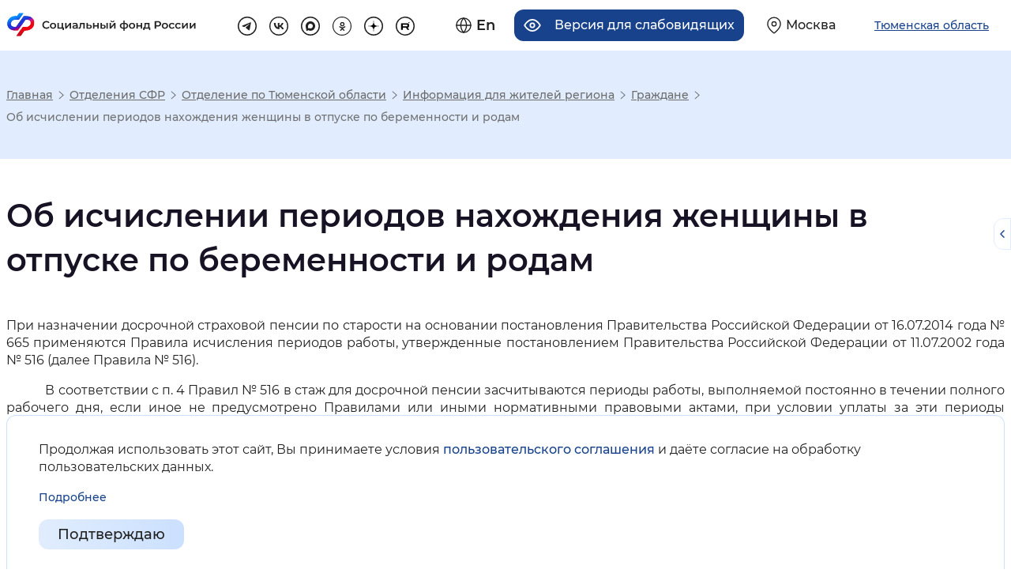

--- FILE ---
content_type: text/html; charset=UTF-8
request_url: https://sfr.gov.ru/branches/tyumen/info/~2023/03/25/3827
body_size: 27970
content:
<!DOCTYPE html>
<html lang="ru" class="internal-page scroll-top-position page-850 re-regional-html" prefix="og: http://ogp.me/ns#">
<head>
    <meta charset="utf-8">
    <title>Об исчислении периодов нахождения женщины в отпуске по беременности  и родам</title>
    <meta name="keywords" content="пенсионный фонд, пенсия, начисление пенсии">
    <meta name="description" content="Интернет портал «Социальный фонд России»">
    <meta name="viewport" content="width=device-width, initial-scale=0.86, maximum-scale=3.0, minimum-scale=0.86"/>
    <meta name="yandex-verification" content="7afdff305771646b"/>
    <meta property="og:type" content="website">
    <meta property="og:site_name" content="Социальный фонд России">
    <meta property="og:title" content="Об исчислении периодов нахождения женщины в отпуске по беременности  и родам">
    <meta property="og:description" content="Интернет портал «Социальный фонд России»">
    <meta property="og:image" content="https://sfr.gov.ru/thm/pfrf2020/new-design/img/logo.svg">
    <link rel="stylesheet" href="/thm/pfrf2020/mod/dependentBlocks/blocks.css" type="text/css" media="screen">
<link rel="stylesheet" href="/thm/pfrf2020/mod/regionalinfo/regionalinfo.css" type="text/css" media="screen">
<link rel="stylesheet" href="/thm/pfrf2020/css/vendors.css" type="text/css" media="all">
<link rel="stylesheet" href="/thm/pfrf2020/css/styles.css" type="text/css" media="all">
<link rel="stylesheet" href="/thm/pfrf2020/new-design/css/libs/swiper-bundle.min.css" type="text/css" media="all">
<link rel="stylesheet" href="/thm/pfrf2020/new-design/css/style-a.css" type="text/css" media="all">
<link rel="stylesheet" href="/thm/pfrf2020/new-design/css/style-b.css" type="text/css" media="all">
<link rel="stylesheet" href="/ext/fancybox3/jquery.fancybox.min.css" type="text/css" media="screen">
        <!-- Yandex.Metrika counter -->
<script type="text/javascript" >
	(function(m,e,t,r,i,k,a){m[i]=m[i]||function(){(m[i].a=m[i].a||[]).push(arguments)};
		m[i].l=1*new Date();k=e.createElement(t),a=e.getElementsByTagName(t)[0],k.async=1,k.src=r,a.parentNode.insertBefore(k,a)})
	(window, document, "script", "https://mc.yandex.ru/metrika/tag.js", "ym");

	ym(71212072, "init", {
		clickmap:true,
		trackLinks:true,
		accurateTrackBounce:true,
		webvisor:true
	});
</script>
<noscript><div><img src="https://mc.yandex.ru/watch/71212072" style="position:absolute; left:-9999px;" alt="Изображение" /></div></noscript>
<!-- /Yandex.Metrika counter -->    <script src="/ext/jquery-3.5.1.min.js"></script>
<script src="/ext/jquery.cookie.min.js"></script>
<script src="/ext/bootstrap.bundle.min.js"></script>
<script src="/ext/selectbox/js/jquery.selectbox-0.2.min.js"></script>
<script src="/ext/device.min.js"></script>
<script src="/ext/fancybox3/jquery.fancybox.min.js"></script>
</head>
<body>



<header class="re-header">
    <section class="re-header-top">
        <h2 class="visually-hidden">Хедер</h2>
        <div class="re-header-top__wrapper">
            <div class="re-header-top__logo-container">
                <a class="re-header-top__logo-link" href="/" title="Перейти на главную страницу сайта">
                    <img class="re-header-top__logo-img img-white img-basic no-black" src="/thm/pfrf2020/new-design/img/logo.svg" alt="Логотип" width="415" height="60" loading="lazy">
                    <img class="re-header-top__logo-img img-black img-basic no-black" src="/thm/pfrf2020/new-design/img/logo-black.svg" alt="Логотип" width="415" height="60" loading="lazy">

                </a>
                <div class="re-header-bottom__search-container re-header-bottom__search-container--mobile">
                    <form class="re-header-bottom__search" action="/search" method="GET">
                        <input class="re-header-bottom__search-input" type="text" placeholder="Поиск" name="text" autocomplete="off">
                        <button class="re-header-bottom__search-enter" type="submit">
                            <svg width="15" height="15" viewBox="0 0 15 15" fill="none" xmlns="http://www.w3.org/2000/svg">
                                <path fill-rule="evenodd" clip-rule="evenodd" d="M6.58317 11.75C3.45356 11.75 0.916504 9.21291 0.916504 6.08329C0.916504 2.95368 3.45356 0.416626 6.58317 0.416626C9.71278 0.416626 12.2498 2.95368 12.2498 6.08329C12.2498 7.39276 11.8057 8.5985 11.0598 9.55805L14.8758 13.3741L13.8741 14.3758L10.0581 10.5598C9.09849 11.3058 7.89271 11.75 6.58317 11.75ZM10.8332 6.08333C10.8332 8.43054 8.93046 10.3333 6.58325 10.3333C4.23604 10.3333 2.33325 8.43054 2.33325 6.08333C2.33325 3.73612 4.23604 1.83333 6.58325 1.83333C8.93046 1.83333 10.8332 3.73612 10.8332 6.08333Z" fill="#212121" />
                            </svg>
                        </button>
                        <ul class="re-header-bottom__search-list">

                        </ul>
                    </form>
                </div>
                            </div>
            <div class="re-header-top__links-container">
                <div class="re-header-top__buttons-container">
                    <div class="re-header-top__buttons">
                        <a href="/en/" class="re-header-top__button re-header-top__button--lang" title="Английская версия сайта">
    <svg class="re-header-top__button__icon" width="22" height="22" viewBox="0 0 22 22" fill="none" xmlns="http://www.w3.org/2000/svg">
        <path d="M11 21C16.5228 21 21 16.5228 21 11C21 5.47715 16.5228 1 11 1C5.47715 1 1 5.47715 1 11C1 16.5228 5.47715 21 11 21Z" stroke="#212121" stroke-width="1.5" stroke-linecap="round" stroke-linejoin="round" />
        <path d="M1 11H21" stroke="#212121" stroke-width="1.5" stroke-linecap="round" stroke-linejoin="round" />
        <path d="M11 1C13.5 3.7 14.9 7.3 15 11C14.9 14.7 13.5 18.3 11 21C8.5 18.3 7.1 14.7 7 11C7 7.3 8.5 3.7 11 1Z" stroke="#212121" stroke-width="1.5" stroke-linecap="round" stroke-linejoin="round" />
    </svg>
    <span class="re-header-top__button__text">En</span>
</a>


<a title="Версия для слабовидящих" class="re-header-top__button re-header-top__button--ally" tabindex="0">
    <svg class="re-header-top__button__icon" width="24" height="18" viewBox="0 0 24 18" fill="none" xmlns="http://www.w3.org/2000/svg">
        <path d="M1 9C1 9 5 1 12 1C19 1 23 9 23 9C23 9 19 17 12 17C5 17 1 9 1 9Z" stroke="#212121" stroke-width="2" stroke-linecap="round" stroke-linejoin="round" />
        <path d="M12 12C13.6569 12 15 10.6569 15 9C15 7.34315 13.6569 6 12 6C10.3431 6 9 7.34315 9 9C9 10.6569 10.3431 12 12 12Z" stroke="#212121" stroke-width="2" stroke-linecap="round" stroke-linejoin="round" />
    </svg>
    <span class="re-header-top__button__text">Версия для слабовидящих</span>
</a>                        <a href="/" class="re-header-top__button re-header-top__button--region navbar-toggler region-select-toggler geolocation-button" type="button"
                                data-bs-toggle="modal" data-bs-target="#headerModal"
                                aria-controls="navbarTopMenu" aria-expanded="false" aria-label="Выберите свой регион">
                            <svg class="re-header-top__button__icon" width="20" height="24" viewBox="0 0 20 24" fill="none" xmlns="http://www.w3.org/2000/svg">
                                <path d="M19 10C19 17 10 23 10 23C10 23 1 17 1 10C1 5 5 1 10 1C15 1 19 5 19 10Z" stroke="#212121" stroke-width="1.5" stroke-linecap="round" stroke-linejoin="round" />
                                <path d="M10 13C11.6569 13 13 11.6569 13 10C13 8.34315 11.6569 7 10 7C8.34315 7 7 8.34315 7 10C7 11.6569 8.34315 13 10 13Z" stroke="#212121" stroke-width="1.5" stroke-linecap="round" stroke-linejoin="round" />
                            </svg>
                            <span class="re-header-top__button__text">Москва</span>
                        </a>

                    </div>
                    <button class="re-header-top__button re-header-top__button--region navbar-toggler region-select-button" type="button" data-bs-toggle="modal" data-bs-target="#headerModal">
                        <span class="re-header-top__button__text">Тюменская область</span>
                    </button>
                </div>
                <ul class="re-header-top__links">
                                            <li class="re-header-top__social-item">
                            <a class="re-header-top__link" href="https://t.me/sfr_gov" target="_blank" title="Перейти на страницу tg" rel="noopener nofollow external">
                                <svg class="re-header-top-svg re-header-top-svg--tg" width="32" height="32" viewBox="0 0 32 32" fill="none" xmlns="http://www.w3.org/2000/svg">
                                    <rect x="1" y="1" width="30" height="30" rx="15" stroke="#212121" stroke-width="2" />
                                    <path d="M22.4 10.0817L19.9956 22.6337C19.9956 22.6337 19.6592 23.504 18.7351 23.0866L13.1876 18.6819L13.1619 18.669C13.9112 17.9722 19.7219 12.562 19.9758 12.3168C20.369 11.937 20.1249 11.7109 19.6684 11.9978L11.0854 17.6423L7.77406 16.4885C7.77406 16.4885 7.25296 16.2965 7.20283 15.8792C7.15203 15.4611 7.79121 15.235 7.79121 15.235L21.2905 9.75104C21.2905 9.75104 22.4 9.24623 22.4 10.0817Z" fill="#212121" />
                                </svg>
                            </a>
                        </li>
                                                                <li class="re-header-top__social-item">
                            <a class="re-header-top__link" href="https://vk.com/sfr" target="_blank" title="Перейти на страницу vk" rel="noopener nofollow external">
                                <svg class="re-header-top-svg re-header-top-svg--vk" width="32" height="32" viewBox="0 0 34 34" fill="none" xmlns="http://www.w3.org/2000/svg">
                                    <rect x="1" y="1" width="32" height="32" rx="16" stroke="#212121" stroke-width="2" stroke-linejoin="round" />
                                    <path d="M17.7852 22.5999C11.772 22.5999 8.34213 18.3957 8.19922 11.3999H11.2113C11.3103 16.5346 13.5309 18.7096 15.2898 19.1581V11.3999H18.126V15.8283C19.8629 15.6377 21.6878 13.6197 22.3034 11.3999H25.1396C24.9077 12.5512 24.4452 13.6412 23.7813 14.6019C23.1174 15.5626 22.2662 16.3732 21.281 16.9831C22.3807 17.5403 23.352 18.3291 24.1308 19.2973C24.9096 20.2655 25.4783 21.3911 25.7992 22.5999H22.6772C22.3891 21.55 21.8035 20.6101 20.9939 19.8982C20.1843 19.1862 19.1867 18.7337 18.126 18.5975V22.5999H17.7852V22.5999Z" fill="#212121" />
                                </svg>
                            </a>
                        </li>
                                                                <li class="re-header-top__social-item">
                            <a class="re-header-top__link" href="https://max.ru/sfr" target="_blank" title="Перейти на страницу MAX" rel="noopener">
                                <svg class="re-header-top-svg re-header-top-svg--max" width="32" height="32" viewBox="0 0 32 32" fill="none" xmlns="http://www.w3.org/2000/svg">
                                    <path d="M16 1C24.2843 1 31 7.71573 31 16C31 24.2843 24.2843 31 16 31C7.71573 31 1 24.2843 1 16C1 7.71573 7.71573 1 16 1Z" stroke="#212121" stroke-width="2"/>
                                    <path fill-rule="evenodd" clip-rule="evenodd" d="M16.1719 23.8853C14.6017 23.8853 13.872 23.6561 12.6036 22.7392C11.8013 23.7707 9.26074 24.5768 9.14995 23.1977C9.14995 22.1623 8.92072 21.2875 8.66093 20.3323C8.35148 19.1557 8 17.8452 8 15.9465C8 11.4116 11.7211 8 16.1299 8C20.5425 8 24 11.5797 24 15.9885C24.0071 18.0732 23.1868 20.0755 21.7192 21.556C20.2516 23.0365 18.2565 23.8742 16.1719 23.8853ZM16.2368 11.9198C14.0898 11.809 12.4164 13.2951 12.0458 15.6256C11.7402 17.5549 12.2827 19.9045 12.745 20.0267C12.9666 20.0802 13.5243 19.6294 13.872 19.2817C14.4469 19.6789 15.1163 19.9174 15.8128 19.9732C16.8822 20.0247 17.9292 19.6545 18.7286 18.9422C19.528 18.23 20.016 17.2325 20.0878 16.1643C20.1296 15.0938 19.7495 14.0497 19.0293 13.2566C18.3091 12.4635 17.3064 11.9848 16.2368 11.9236V11.9198Z" fill="#212121"/>
                                </svg>
                            </a>
                        </li>
                                                                <li class="re-header-top__social-item">
                            <a class="re-header-top__link" href="https://ok.ru/sfr" target="_blank" title="Перейти на страницу ok" rel="noopener nofollow external">
                                <svg class="re-header-top-svg re-header-top-svg--ok" width="32" height="32" viewBox="0 0 32 32" fill="none" xmlns="http://www.w3.org/2000/svg">
                                    <path d="M16 31.25C7.57766 31.25 0.75 24.4223 0.75 16C0.75 7.57766 7.57766 0.75 16 0.75C24.4223 0.75 31.25 7.57766 31.25 16C31.25 24.4223 24.4223 31.25 16 31.25Z" stroke="#212121" stroke-width="1.5" />
                                    <g clip-path="url(#clip0_72_2055)">
                                        <path d="M16.4941 8.99976C14.426 8.99976 12.7441 10.6816 12.7441 12.7497C12.7441 14.8178 14.426 16.4996 16.4941 16.4996C18.5622 16.4996 20.244 14.8178 20.244 12.7497C20.244 10.6816 18.5622 8.99976 16.4941 8.99976ZM16.4941 14.6247C15.46 14.6247 14.6191 13.7837 14.6191 12.7497C14.6191 11.7157 15.46 10.8747 16.4941 10.8747C17.5281 10.8747 18.3691 11.7157 18.3691 12.7497C18.3691 13.7837 17.5281 14.6247 16.4941 14.6247Z" fill="#212121" />
                                        <path d="M21.4757 16.3955C21.1091 16.029 20.5166 16.029 20.1501 16.3955C18.1401 18.4055 14.8683 18.4055 12.8574 16.3955C12.4908 16.029 11.8983 16.029 11.5318 16.3955C11.1652 16.7621 11.1652 17.3546 11.5318 17.7221C12.698 18.8883 14.1764 19.553 15.7008 19.7264L13.028 22.3992C12.6614 22.7657 12.6614 23.3582 13.028 23.7248C13.3945 24.0913 13.987 24.0913 14.3536 23.7248L16.5032 21.5751L18.6529 23.7248C18.8357 23.9076 19.0757 23.9995 19.3157 23.9995C19.5557 23.9995 19.7957 23.9076 19.9785 23.7248C20.3451 23.3582 20.3451 22.7657 19.9785 22.3992L17.3057 19.7264C18.8301 19.553 20.3085 18.8883 21.4747 17.7221C21.8413 17.3555 21.8413 16.7621 21.4757 16.3955Z" fill="#212121" />
                                    </g>
                                    <defs>
                                        <clipPath id="clip0_72_2055">
                                            <rect width="15" height="15" fill="white" transform="translate(9 9)" />
                                        </clipPath>
                                    </defs>
                                </svg>
                            </a>
                        </li>
                                                                <li class="re-header-top__social-item">
                            <a class="re-header-top__link" href="https://dzen.ru/sfr" target="_blank" title="Перейти на страницу dz" rel="noopener">
                                <svg class="re-header-top-svg re-header-top-svg--dz" width="32" height="32" viewBox="0 0 32 32" fill="none" xmlns="http://www.w3.org/2000/svg">
                                    <path d="M1 16C1 7.71573 7.71573 1 16 1C24.2843 1 31 7.71573 31 16C31 24.2843 24.2843 31 16 31C7.71573 31 1 24.2843 1 16Z" stroke="#212121" stroke-width="2"/>
                                    <path fill-rule="evenodd" clip-rule="evenodd" d="M15.7303 7C15.685 10.6485 15.4359 12.6991 14.0675 14.0675C12.6991 15.4359 10.6485 15.685 7 15.7303V16.2697C10.6485 16.315 12.6991 16.5641 14.0675 17.9325C15.4359 19.3009 15.685 21.3515 15.7303 25H16.2697C16.315 21.3515 16.5641 19.3009 17.9325 17.9325C19.3009 16.5641 21.3515 16.315 25 16.2697V15.7303C21.3515 15.685 19.3009 15.4359 17.9325 14.0675C16.5641 12.6991 16.315 10.6485 16.2697 7H15.7303Z" fill="black"/>
                                </svg>
                            </a>
                        </li>
                                                                <li class="re-header-top__social-item">
                            <a class="re-header-top__link" href="https://rutube.ru/channel/24630635/" target="_blank" title="Перейти на страницу rt" rel="noopener">
                                <svg class="re-header-top-svg re-header-top-svg--rt" width="32" height="32" viewBox="0 0 32 32" fill="none" xmlns="http://www.w3.org/2000/svg">
                                    <path d="M1 16C1 7.71573 7.71573 1 16 1C24.2843 1 31 7.71573 31 16C31 24.2843 24.2843 31 16 31C7.71573 31 1 24.2843 1 16Z" stroke="#212121" stroke-width="2"/>
                                    <path d="M19.215 11.2731H9.0625V22.2272H11.8882V18.6634H17.3028L19.7733 22.2272H22.9374L20.2132 18.647C21.0593 18.5157 21.6684 18.2036 22.0407 17.7109C22.4129 17.2183 22.5991 16.4299 22.5991 15.3789V14.5578C22.5991 13.9337 22.5315 13.441 22.413 13.0633C22.2945 12.6856 22.0914 12.3571 21.8038 12.0615C21.4992 11.7823 21.1608 11.5852 20.7547 11.4539C20.3486 11.3389 19.8409 11.2731 19.215 11.2731ZM18.7581 16.2494H11.8882V13.6873H18.7581C19.1472 13.6873 19.4179 13.7529 19.5533 13.8679C19.6887 13.9829 19.7733 14.1964 19.7733 14.5084V15.4281C19.7733 15.7565 19.6887 15.97 19.5533 16.0849C19.4179 16.1999 19.1473 16.2492 18.7581 16.2492V16.2494Z" fill="black"/>
                                    <path d="M22.3684 11.0854C22.8859 11.0854 23.3057 10.6657 23.3057 10.1479C23.3057 9.63017 22.8859 9.21045 22.3684 9.21045C21.8505 9.21045 21.4307 9.63017 21.4307 10.1479C21.4307 10.6657 21.8505 11.0854 22.3684 11.0854Z" fill="black"/>
                                </svg>
                            </a>
                        </li>
                                    </ul>
            </div>
        </div>
    </section>

    
    <div class="accordion top-menus-wrapper" id="top-menus-wrapper">
        <div id="regionSelectList" class="collapse region-select-wrapper" data-bs-parent="#top-menus-wrapper">

        </div>
    </div>
</header>
<div class="modal fade re-popup re-popup__region" id="headerModal" tabindex="-1" role="dialog">
    <div class="modal-dialog modal-lg" role="document">
        <div class="modal-content">
            <div class="modal-header">
                <div class="re-modal-header-content"></div>
                <button type="button" class="close" data-bs-dismiss="modal" aria-label="Close">
                    <span aria-hidden="true">&times;</span></button>
            </div>
            <div class="modal-body">
                <div class="region-select-content">
  <div class="container">
    <div class="row region-select-row">
      <div class="">
        <p class="region-select-header">Для перехода на региональную страницу, выберите регион.</p>
              </div>
        <div class="region-search">
            <p class="region-select-text">Ваш регион</p>
            <div class="region-search-container">
                <svg class="region-search-icon" xmlns="http://www.w3.org/2000/svg" width="24" height="24" viewBox="0 0 24 24" fill="none">
                    <path fill-rule="evenodd" clip-rule="evenodd" d="M10 18C5.58172 18 2 14.4183 2 10C2 5.58172 5.58172 2 10 2C14.4183 2 18 5.58172 18 10C18 11.8487 17.3729 13.551 16.3199 14.9056L21.7071 20.2929L20.2929 21.7071L14.9056 16.3199C13.551 17.3729 11.8487 18 10 18ZM16 10C16 13.3137 13.3137 16 10 16C6.68629 16 4 13.3137 4 10C4 6.68629 6.68629 4 10 4C13.3137 4 16 6.68629 16 10Z" fill="#18438C"/>
                </svg>
                <input class="region-search-input" type="text" name="region" placeholder="Выбрать регион" autocomplete="off">
            </div>
<!--            Скрыто до момента, пока не будет решен вопрос с геолокацией-->
<!--            <p class="region-select-text region-autoselect">Определить автоматически</p>-->
        </div>
      <div class="">
        <ul class="regions-list px-0 m-0">
          <li class="regions-list-item region-select-text">
            <a href="/">Российская Федерация</a>
          </li>
			              <li class="regions-list-item region-select-text">
                <a
                  href="/branches/altaikr/"
                                    data-select-region="?xhr=450&region=22"
                >Алтайский край</a>
              </li>
			              <li class="regions-list-item region-select-text">
                <a
                  href="/branches/amur/"
                                    data-select-region="?xhr=450&region=28"
                >Амурская область</a>
              </li>
			              <li class="regions-list-item region-select-text">
                <a
                  href="/branches/arkhangelsk/"
                                    data-select-region="?xhr=450&region=29"
                >Архангельская область</a>
              </li>
			              <li class="regions-list-item region-select-text">
                <a
                  href="/branches/astrakhan/"
                                    data-select-region="?xhr=450&region=30"
                >Астраханская область</a>
              </li>
			              <li class="regions-list-item region-select-text">
                <a
                  href="/branches/belgorod/"
                                    data-select-region="?xhr=450&region=31"
                >Белгородская область</a>
              </li>
			              <li class="regions-list-item region-select-text">
                <a
                  href="/branches/bryansk/"
                                    data-select-region="?xhr=450&region=32"
                >Брянская область</a>
              </li>
			              <li class="regions-list-item region-select-text">
                <a
                  href="/branches/vladimir/"
                                    data-select-region="?xhr=450&region=33"
                >Владимирская область</a>
              </li>
			              <li class="regions-list-item region-select-text">
                <a
                  href="/branches/volgograd/"
                                    data-select-region="?xhr=450&region=34"
                >Волгоградская область</a>
              </li>
			              <li class="regions-list-item region-select-text">
                <a
                  href="/branches/vologda/"
                                    data-select-region="?xhr=450&region=35"
                >Вологодская область</a>
              </li>
			              <li class="regions-list-item region-select-text">
                <a
                  href="/branches/voronezh/"
                                    data-select-region="?xhr=450&region=36"
                >Воронежская область</a>
              </li>
			              <li class="regions-list-item region-select-text">
                <a
                  href="/branches/doneck/"
                                    data-select-region="?xhr=450&region=93"
                >Донецкая Народная Республика</a>
              </li>
			              <li class="regions-list-item region-select-text">
                <a
                  href="/branches/habarovsk/"
                                    data-select-region="?xhr=450&region=79"
                >Еврейская автономная область</a>
              </li>
			              <li class="regions-list-item region-select-text">
                <a
                  href="/branches/zabbal/"
                                    data-select-region="?xhr=450&region=75"
                >Забайкальский край</a>
              </li>
			              <li class="regions-list-item region-select-text">
                <a
                  href="/branches/zaporozhye/"
                                    data-select-region="?xhr=450&region=96"
                >Запорожская область</a>
              </li>
			              <li class="regions-list-item region-select-text">
                <a
                  href="/branches/ivanovo/"
                                    data-select-region="?xhr=450&region=37"
                >Ивановская область</a>
              </li>
			              <li class="regions-list-item region-select-text">
                <a
                  href="/branches/irkutsk/"
                                    data-select-region="?xhr=450&region=38"
                >Иркутская область</a>
              </li>
			              <li class="regions-list-item region-select-text">
                <a
                  href="/branches/kbr/"
                                    data-select-region="?xhr=450&region=7"
                >Кабардино-Балкарская Республика</a>
              </li>
			              <li class="regions-list-item region-select-text">
                <a
                  href="/branches/kaliningrad/"
                                    data-select-region="?xhr=450&region=39"
                >Калининградская область</a>
              </li>
			              <li class="regions-list-item region-select-text">
                <a
                  href="/branches/kaluga/"
                                    data-select-region="?xhr=450&region=40"
                >Калужская область</a>
              </li>
			              <li class="regions-list-item region-select-text">
                <a
                  href="/branches/kamchatka/"
                                    data-select-region="?xhr=450&region=41"
                >Камчатский край</a>
              </li>
			              <li class="regions-list-item region-select-text">
                <a
                  href="/branches/kchr/"
                                    data-select-region="?xhr=450&region=9"
                >Карачаево-Черкесская Республика</a>
              </li>
			              <li class="regions-list-item region-select-text">
                <a
                  href="/branches/kuzbass/"
                                    data-select-region="?xhr=450&region=42"
                >Кемеровская область - Кузбасс</a>
              </li>
			              <li class="regions-list-item region-select-text">
                <a
                  href="/branches/kirov/"
                                    data-select-region="?xhr=450&region=43"
                >Кировская область</a>
              </li>
			              <li class="regions-list-item region-select-text">
                <a
                  href="/branches/kostroma/"
                                    data-select-region="?xhr=450&region=44"
                >Костромская область</a>
              </li>
			              <li class="regions-list-item region-select-text">
                <a
                  href="/branches/krasnodar/"
                                    data-select-region="?xhr=450&region=23"
                >Краснодарский край</a>
              </li>
			              <li class="regions-list-item region-select-text">
                <a
                  href="/branches/krasnoyarsk/"
                                    data-select-region="?xhr=450&region=24"
                >Красноярский край</a>
              </li>
			              <li class="regions-list-item region-select-text">
                <a
                  href="/branches/kurgan/"
                                    data-select-region="?xhr=450&region=45"
                >Курганская область</a>
              </li>
			              <li class="regions-list-item region-select-text">
                <a
                  href="/branches/kursk/"
                                    data-select-region="?xhr=450&region=46"
                >Курская область</a>
              </li>
			              <li class="regions-list-item region-select-text">
                <a
                  href="/branches/spb/"
                                    data-select-region="?xhr=450&region=47"
                >Ленинградская область</a>
              </li>
			              <li class="regions-list-item region-select-text">
                <a
                  href="/branches/lipeck/"
                                    data-select-region="?xhr=450&region=48"
                >Липецкая область</a>
              </li>
			              <li class="regions-list-item region-select-text">
                <a
                  href="/branches/lugansk/"
                                    data-select-region="?xhr=450&region=94"
                >Луганская Народная Республика</a>
              </li>
			              <li class="regions-list-item region-select-text">
                <a
                  href="/branches/magadan/"
                                    data-select-region="?xhr=450&region=49"
                >Магаданская область</a>
              </li>
			              <li class="regions-list-item region-select-text">
                <a
                  href="/branches/moscow/"
                                    data-select-region="?xhr=450&region=50"
                >Московская область</a>
              </li>
			              <li class="regions-list-item region-select-text">
                <a
                  href="/branches/murmansk/"
                                    data-select-region="?xhr=450&region=51"
                >Мурманская область</a>
              </li>
			              <li class="regions-list-item region-select-text">
                <a
                  href="/branches/arkhangelsk/"
                                    data-select-region="?xhr=450&region=83"
                >Ненецкий автономный округ</a>
              </li>
			              <li class="regions-list-item region-select-text">
                <a
                  href="/branches/nizhnynovgorod/"
                                    data-select-region="?xhr=450&region=52"
                >Нижегородская область</a>
              </li>
			              <li class="regions-list-item region-select-text">
                <a
                  href="/branches/novgorod/"
                                    data-select-region="?xhr=450&region=53"
                >Новгородская область</a>
              </li>
			              <li class="regions-list-item region-select-text">
                <a
                  href="/branches/novosibirsk/"
                                    data-select-region="?xhr=450&region=54"
                >Новосибирская область</a>
              </li>
			              <li class="regions-list-item region-select-text">
                <a
                  href="/branches/omsk/"
                                    data-select-region="?xhr=450&region=55"
                >Омская область</a>
              </li>
			              <li class="regions-list-item region-select-text">
                <a
                  href="/branches/orenburg/"
                                    data-select-region="?xhr=450&region=56"
                >Оренбургская область</a>
              </li>
			              <li class="regions-list-item region-select-text">
                <a
                  href="/branches/orel/"
                                    data-select-region="?xhr=450&region=57"
                >Орловская область</a>
              </li>
			              <li class="regions-list-item region-select-text">
                <a
                  href="/branches/penza/"
                                    data-select-region="?xhr=450&region=58"
                >Пензенская область</a>
              </li>
			              <li class="regions-list-item region-select-text">
                <a
                  href="/branches/perm/"
                                    data-select-region="?xhr=450&region=59"
                >Пермский край</a>
              </li>
			              <li class="regions-list-item region-select-text">
                <a
                  href="/branches/primorye/"
                                    data-select-region="?xhr=450&region=25"
                >Приморский край</a>
              </li>
			              <li class="regions-list-item region-select-text">
                <a
                  href="/branches/pskov/"
                                    data-select-region="?xhr=450&region=60"
                >Псковская область</a>
              </li>
			              <li class="regions-list-item region-select-text">
                <a
                  href="/branches/adygea/"
                                    data-select-region="?xhr=450&region=1"
                >Республика Адыгея</a>
              </li>
			              <li class="regions-list-item region-select-text">
                <a
                  href="/branches/altai/"
                                    data-select-region="?xhr=450&region=4"
                >Республика Алтай</a>
              </li>
			              <li class="regions-list-item region-select-text">
                <a
                  href="/branches/bashkortostan/"
                                    data-select-region="?xhr=450&region=2"
                >Республика Башкортостан</a>
              </li>
			              <li class="regions-list-item region-select-text">
                <a
                  href="/branches/buryatia/"
                                    data-select-region="?xhr=450&region=3"
                >Республика Бурятия</a>
              </li>
			              <li class="regions-list-item region-select-text">
                <a
                  href="/branches/dagestan/"
                                    data-select-region="?xhr=450&region=5"
                >Республика Дагестан</a>
              </li>
			              <li class="regions-list-item region-select-text">
                <a
                  href="/branches/ingush/"
                                    data-select-region="?xhr=450&region=6"
                >Республика Ингушетия</a>
              </li>
			              <li class="regions-list-item region-select-text">
                <a
                  href="/branches/kalmikia/"
                                    data-select-region="?xhr=450&region=8"
                >Республика Калмыкия</a>
              </li>
			              <li class="regions-list-item region-select-text">
                <a
                  href="/branches/karelia/"
                                    data-select-region="?xhr=450&region=10"
                >Республика Карелия</a>
              </li>
			              <li class="regions-list-item region-select-text">
                <a
                  href="/branches/komi/"
                                    data-select-region="?xhr=450&region=11"
                >Республика Коми</a>
              </li>
			              <li class="regions-list-item region-select-text">
                <a
                  href="/branches/krim/"
                                    data-select-region="?xhr=450&region=91"
                >Республика Крым</a>
              </li>
			              <li class="regions-list-item region-select-text">
                <a
                  href="/branches/mariel/"
                                    data-select-region="?xhr=450&region=12"
                >Республика Марий Эл</a>
              </li>
			              <li class="regions-list-item region-select-text">
                <a
                  href="/branches/mordovia/"
                                    data-select-region="?xhr=450&region=13"
                >Республика Мордовия</a>
              </li>
			              <li class="regions-list-item region-select-text">
                <a
                  href="/branches/sakha/"
                                    data-select-region="?xhr=450&region=14"
                >Республика Саха (Якутия)</a>
              </li>
			              <li class="regions-list-item region-select-text">
                <a
                  href="/branches/alania/"
                                    data-select-region="?xhr=450&region=15"
                >Республика Северная Осетия — Алания</a>
              </li>
			              <li class="regions-list-item region-select-text">
                <a
                  href="/branches/tatarstan/"
                                    data-select-region="?xhr=450&region=16"
                >Республика Татарстан</a>
              </li>
			              <li class="regions-list-item region-select-text">
                <a
                  href="/branches/tuva/"
                                    data-select-region="?xhr=450&region=17"
                >Республика Тыва</a>
              </li>
			              <li class="regions-list-item region-select-text">
                <a
                  href="/branches/khakasia/"
                                    data-select-region="?xhr=450&region=19"
                >Республика Хакасия</a>
              </li>
			              <li class="regions-list-item region-select-text">
                <a
                  href="/branches/rostov/"
                                    data-select-region="?xhr=450&region=61"
                >Ростовская область</a>
              </li>
			              <li class="regions-list-item region-select-text">
                <a
                  href="/branches/ryazan/"
                                    data-select-region="?xhr=450&region=62"
                >Рязанская область</a>
              </li>
			              <li class="regions-list-item region-select-text">
                <a
                  href="/branches/samara/"
                                    data-select-region="?xhr=450&region=63"
                >Самарская область</a>
              </li>
			              <li class="regions-list-item region-select-text">
                <a
                  href="/branches/saratov/"
                                    data-select-region="?xhr=450&region=64"
                >Саратовская область</a>
              </li>
			              <li class="regions-list-item region-select-text">
                <a
                  href="/branches/sakhalin/"
                                    data-select-region="?xhr=450&region=65"
                >Сахалинская область</a>
              </li>
			              <li class="regions-list-item region-select-text">
                <a
                  href="/branches/sverdlovsk/"
                                    data-select-region="?xhr=450&region=66"
                >Свердловская область</a>
              </li>
			              <li class="regions-list-item region-select-text">
                <a
                  href="/branches/smolensk/"
                                    data-select-region="?xhr=450&region=67"
                >Смоленская область</a>
              </li>
			              <li class="regions-list-item region-select-text">
                <a
                  href="/branches/stavropol/"
                                    data-select-region="?xhr=450&region=26"
                >Ставропольский край</a>
              </li>
			              <li class="regions-list-item region-select-text">
                <a
                  href="/branches/tambov/"
                                    data-select-region="?xhr=450&region=68"
                >Тамбовская область</a>
              </li>
			              <li class="regions-list-item region-select-text">
                <a
                  href="/branches/tver/"
                                    data-select-region="?xhr=450&region=69"
                >Тверская область</a>
              </li>
			              <li class="regions-list-item region-select-text">
                <a
                  href="/branches/tomsk/"
                                    data-select-region="?xhr=450&region=70"
                >Томская область</a>
              </li>
			              <li class="regions-list-item region-select-text">
                <a
                  href="/branches/tula/"
                                    data-select-region="?xhr=450&region=71"
                >Тульская область</a>
              </li>
			              <li class="regions-list-item region-select-text">
                <a
                  href="/branches/tyumen/"
                                    data-select-region="?xhr=450&region=72"
                >Тюменская область</a>
              </li>
			              <li class="regions-list-item region-select-text">
                <a
                  href="/branches/udmurtia/"
                                    data-select-region="?xhr=450&region=18"
                >Удмуртская Республика</a>
              </li>
			              <li class="regions-list-item region-select-text">
                <a
                  href="/branches/ulyanovsk/"
                                    data-select-region="?xhr=450&region=73"
                >Ульяновская область</a>
              </li>
			              <li class="regions-list-item region-select-text">
                <a
                  href="/branches/habarovsk/"
                                    data-select-region="?xhr=450&region=27"
                >Хабаровский край</a>
              </li>
			              <li class="regions-list-item region-select-text">
                <a
                  href="/branches/hmao/"
                                    data-select-region="?xhr=450&region=86"
                >Ханты-Мансийский автономный округ – Югра</a>
              </li>
			              <li class="regions-list-item region-select-text">
                <a
                  href="/branches/kherson/"
                                    data-select-region="?xhr=450&region=95"
                >Херсонская область</a>
              </li>
			              <li class="regions-list-item region-select-text">
                <a
                  href="/branches/chelyabinsk/"
                                    data-select-region="?xhr=450&region=74"
                >Челябинская область</a>
              </li>
			              <li class="regions-list-item region-select-text">
                <a
                  href="/branches/chechnya/"
                                    data-select-region="?xhr=450&region=20"
                >Чеченская Республика</a>
              </li>
			              <li class="regions-list-item region-select-text">
                <a
                  href="/branches/chuvashia/"
                                    data-select-region="?xhr=450&region=21"
                >Чувашская Республика – Чувашия</a>
              </li>
			              <li class="regions-list-item region-select-text">
                <a
                  href="/branches/chukotka/"
                                    data-select-region="?xhr=450&region=87"
                >Чукотский автономный округ</a>
              </li>
			              <li class="regions-list-item region-select-text">
                <a
                  href="/branches/yanao/"
                                    data-select-region="?xhr=450&region=89"
                >Ямало-Ненецкий автономный округ</a>
              </li>
			              <li class="regions-list-item region-select-text">
                <a
                  href="/branches/yaroslavl/"
                                    data-select-region="?xhr=450&region=76"
                >Ярославская область</a>
              </li>
			              <li class="regions-list-item region-select-text">
                <a
                  href="/branches/baikonur/"
                                    data-select-region="?xhr=450&region=991"
                >г. Байконур</a>
              </li>
			              <li class="regions-list-item region-select-text">
                <a
                  href="/branches/moscow/"
                                    data-select-region="?xhr=450&region=77"
                >г. Москва</a>
              </li>
			              <li class="regions-list-item region-select-text">
                <a
                  href="/branches/spb/"
                                    data-select-region="?xhr=450&region=78"
                >г. Санкт-Петербург</a>
              </li>
			              <li class="regions-list-item region-select-text">
                <a
                  href="/branches/sevastopol/"
                                    data-select-region="?xhr=450&region=92"
                >г. Севастополь</a>
              </li>
			        </ul>
      </div>
    </div>
  </div>

</div>            </div>
            <div class="modal-footer">
            </div>
        </div>
    </div>
</div>
<main class="site-content">

    <section class="ally ally--inner ally--ru">
    <h2 class="visually-hidden">Версия для слабовидящих</h2>
    <div class="ally__wrapper">
        <h2 class="ally__title">Настройка режима отображения</h2>

        <div class="ally__container--top">
            <div class="ally__container">
                <h3 class="ally__elem-title">Размер шрифта<span>:</span></h3>
                <ul class="ally__list" data-ally-name="ally-font-size">
                    <li class="ally__item">
                        <button type="button" class="ally__button ally__button--trigger" data-ally-value="ally-font-size-standard">Стандартный</button>
                    </li>
                    <li class="ally__item">
                        <button type="button" class="ally__button ally__button--trigger" data-ally-value="ally-font-size-big">Увеличенный</button>
                    </li>
                    <li class="ally__item">
                        <button type="button" class="ally__button ally__button--trigger" data-ally-value="ally-font-size-extrabig">Крупный</button>
                    </li>
                </ul>
            </div>
            <div class="ally__container">
                <h3 class="ally__elem-title">Шрифт<span>:</span></h3>
                <ul class="ally__list" data-ally-name="ally-font-type">
                    <li class="ally__item">
                        <button type="button" class="ally__button ally__button--trigger" data-ally-value="ally-font-without-line">Без засечек</button>
                    </li>
                    <li class="ally__item">
                        <button type="button" class="ally__button ally__button--trigger" data-ally-value="ally-font-with-line">С засечками </button>
                    </li>
                </ul>
            </div>
            <div class="ally__container">
                <h3 class="ally__elem-title">Интервал между буквами<span>:</span></h3>
                <ul class="ally__list" data-ally-name="ally-font-kerning">
                    <li class="ally__item">
                        <button type="button" class="ally__button ally__button--trigger" data-ally-value="ally-font-kerning-normal">Нормальный</button>
                    </li>
                    <li class="ally__item">
                        <button type="button" class="ally__button ally__button--trigger" data-ally-value="ally-font-kerning-big">Увеличенный</button>
                    </li>
                    <li class="ally__item">
                        <button type="button" class="ally__button ally__button--trigger" data-ally-value="ally-font-kerning-verybig">Большой</button>
                    </li>
                </ul>
            </div>
            <div class="ally__container">
                <h3 class="ally__elem-title">Цвет сайта<span>:</span></h3>
                <ul class="ally__list" data-ally-name="ally-website-color">
                    <li class="ally__item">
                        <button type="button" class="ally__button ally__button--trigger" data-ally-value="ally-website-color-monochrom">Монохромный</button>
                    </li>
                    <li class="ally__item">
                        <button type="button" class="ally__button ally__button--trigger" data-ally-value="ally-website-color-monochrom-ivers">Иверсивный монохромный</button>
                    </li>
                    <li class="ally__item">
                        <button type="button" class="ally__button ally__button--trigger" data-ally-value="ally-website-color-blue">Синий фон</button>
                    </li>
                </ul>
            </div>
            <div class="ally__container">
                <h3 class="ally__elem-title">Изображения<span>:</span></h3>
                <ul class="ally__list" data-ally-name="ally-img">
                    <li class="ally__item">
                        <button type="button" class="ally__button ally__button--trigger" data-ally-value="ally-img-on">Включены</button>
                    </li>
                    <li class="ally__item">
                        <button type="button" class="ally__button ally__button--trigger" data-ally-value="ally-img-off">Выключены</button>
                    </li>
                </ul>
            </div>
            <div class="ally__container">
                <h3 class="ally__elem-title">Звуковой ассистент<span>:</span></h3>
                <ul class="ally__list">
                    <li class="ally__item">
                        <button type="button" id="speech-control_play" class="ally__button ally__button--trigger ally__button--trigger--player play"><span class="ally__button--trigger--player-play-text">Воспроизвести</span><span class="ally__button--trigger--player-pause-text">Приостановить</span></button>
                    </li>
                    <li class="ally__item">
                        <button type="button" id="speech-control_stop" class="ally__button ally__button--trigger ally__button--trigger--player">Остановить</button>
                    </li>
                    <li class="ally__item">
                        <button type="button" id="speech-control_replay" class="ally__button ally__button--trigger ally__button--trigger--player">Повторить</button>
                    </li>
                </ul>
            </div>
        </div>

        <div class="ally__container ally__container--bottom">
            <button type="button" class="ally__button ally__button--reset">Вернуть стандартные настройки</button>
            <button type="button" class="ally__button ally__button--close"><span></span>Закрыть</button>
        </div>
    </div>
</section>

    <!--Main start-->
    <header class="page-header">
        <section class="re-breadcrumbs">
    <h2 class="visually-hidden">Хлебные крошки</h2>
    <div class="re-breadcrumbs__wrapper">
        <nav aria-label="breadcrumb">
          <ul class="re-breadcrumbs__list" itemscope="" itemtype="http://schema.org/BreadcrumbList">
            <li class="re-breadcrumbs__item" itemscope="" itemprop="itemListElement" itemtype="http://schema.org/ListItem"><a class="re-breadcrumbs__link" itemprop="item" href="/">Главная</a>
                <span itemprop="name" style="position: absolute; z-index: -100; display: none;">
                    /Главная                </span>
                <meta itemprop="position" content="1">
            </li>
                                                                    
                  
                                          <li class="re-breadcrumbs__item" itemscope="" itemprop="itemListElement" itemtype="http://schema.org/ListItem">
                          <a class="re-breadcrumbs__link"  href="/branches/" title="Отделения СФР" itemprop="item">Отделения СФР</a>
                          <span itemprop="name" style="position: absolute; z-index: -100; display: none;">Отделения СФР</span>
                          <meta itemprop="position" content="2">
                      </li>
                    

                                                                                      
                  
                                          <li class="re-breadcrumbs__item" itemscope="" itemprop="itemListElement" itemtype="http://schema.org/ListItem">
                          <a class="re-breadcrumbs__link"  href="/branches/tyumen/" title="Отделение по Тюменской области" itemprop="item">Отделение по Тюменской области</a>
                          <span itemprop="name" style="position: absolute; z-index: -100; display: none;">Отделение по Тюменской области</span>
                          <meta itemprop="position" content="3">
                      </li>
                    

                                                                                      
                  
                                          <li class="re-breadcrumbs__item" itemscope="" itemprop="itemListElement" itemtype="http://schema.org/ListItem">
                          <a class="re-breadcrumbs__link"  href="/branches/tyumen/info/" title="Информация для жителей региона" itemprop="item">Информация для жителей региона</a>
                          <span itemprop="name" style="position: absolute; z-index: -100; display: none;">Информация для жителей региона</span>
                          <meta itemprop="position" content="4">
                      </li>
                    

                                                                                      
                  
                                          <li class="re-breadcrumbs__item" itemscope="" itemprop="itemListElement" itemtype="http://schema.org/ListItem">
                          <a class="re-breadcrumbs__link"  href="/branches/tyumen/info/~grazhdanam" title="Граждане" itemprop="item">Граждане</a>
                          <span itemprop="name" style="position: absolute; z-index: -100; display: none;">Граждане</span>
                          <meta itemprop="position" content="5">
                      </li>
                    

                                            <li class="re-breadcrumbs__item active" aria-current="page" itemscope="" itemprop="itemListElement" itemtype="http://schema.org/ListItem">
                                    <span class="re-breadcrumbs__link" itemprop="name" itemprop="name">Об исчислении периодов нахождения женщины в отпуске по беременности  и родам</span>
                                <meta itemprop="position" content="6">
            </li>
          </ul>
        </nav>
    </div>
</section>    </header>

    <!--Slider-->
    
    <div class="re-container">
    

    

    <h2 class="visually-hidden">Об исчислении периодов нахождения женщины в отпуске по беременности  и родам</h2>
    <div class="re-container__wrapper re-regional-wrapper re-regional-info">
        <div class="re-container__head-container ">
                                        <div class="re-container__head-title" style="margin-left: 0">Об исчислении периодов нахождения женщины в отпуске по беременности  и родам</div>
                                </div>
                <section>
              <div class="content regionalinfo-item">
	  	  	  <p style="text-align: justify;">При назначении досрочной страховой пенсии по старости на основании постановления Правительства Российской Федерации от 16.07.2014 года № 665 применяются Правила исчисления периодов работы, утвержденные постановлением Правительства Российской Федерации от 11.07.2002 года № 516 (далее Правила № 516).</p>
<p style="text-align: justify;">&nbsp;&nbsp;&nbsp;&nbsp;&nbsp;&nbsp;&nbsp;&nbsp;&nbsp;&nbsp;&nbsp; В соответствии с п. 4 Правил № 516 в стаж для досрочной пенсии засчитываются периоды работы, выполняемой постоянно в течении полного рабочего дня, если иное не предусмотрено Правилами или иными нормативными правовыми актами, при условии уплаты за эти периоды страховых взносов в ПФР. На основании п. 5 Правил № 516 такие правила исчисляются в календарном порядке, если иное не предусмотрено Правилами и иными нормативными правовыми актами. При этом в стаж включаются периоды получения пособия по государственному социальному страхованию в период временной нетрудоспособности, а также периоды основного и дополнительных оплачиваемых отпусков.</p>
<p style="text-align: justify;">&nbsp;&nbsp;&nbsp;&nbsp;&nbsp;&nbsp;&nbsp;&nbsp;&nbsp;&nbsp;&nbsp; В правоприменительной практике вопрос включения периода нахождения в отпуске по беременности и родам был урегулирован информационным письмом Минтруда России и ПФР от 4.11.2002 года № 7392-ЮЛ/ЛЧ-25-25/10067 как период получения пособия по беременности и родам в период временной нетрудоспособности на основании пункта 37 Положения о порядке обеспечения пособиями по государственному социальному страхованию, утвержденного постановлением Президиума ВЦСПС от 12.11.1984 № 13-6.</p>
<p style="text-align: justify;">&nbsp;&nbsp;&nbsp;&nbsp;&nbsp;&nbsp;&nbsp;&nbsp;&nbsp;&nbsp;&nbsp;&nbsp; В настоящее время Федеральным законом от 30.06.2006 года № 90-ФЗ предоставление женщинам отпуска по беременности и родам по их заявлению и на основании выданного в установленном порядке листка нетрудоспособности закреплено в статье 255 Трудового кодекса Российской Федерации.</p>
<p style="text-align: justify;">&nbsp;&nbsp;&nbsp;&nbsp;&nbsp;&nbsp;&nbsp;&nbsp;&nbsp;&nbsp;&nbsp;&nbsp; С учетом особенностей осуществляемой деятельности отдельным категориям медицинских работников при определении стажа по пункту 20 части 1 статьи 30 Закона от 28.12.2013 периоды работы&nbsp; в сельской местности, а также в определенных структурных подразделениях учитываются в льготном порядке на основании Правил исчисления периодов работы, утвержденных постановлением Правительства Российской Федерации от 29.10.2002 № 781(далее Правила):</p>
<p style="text-align: justify;">- подпункта &laquo;а&raquo; пункта 5 Правил: Периоды работы в должностях в учреждениях, указанных в списке, засчитываются в стаж работы в календарном порядке, за исключением следующих случаев применения льготного порядка исчисления стажа указанной работы лицам, осуществляющим лечебную и иную деятельность по охране здоровья населения в государственных и муниципальных учреждениях здравоохранения в городе, в сельской местности и в поселке городского типа (рабочем поселке), год работы в сельской местности или в поселке городского типа (рабочем поселке засчитывается в указанный стаж работы как год и 3 месяца;</p>
<p style="text-align: justify;">- подпункта &laquo;б&raquo; пункта 5 Правил: Периоды работы в должностях в учреждениях, указанных в списке, засчитываются в стаж работы в календарном порядке, за исключением следующих случаев применения льготного порядка исчисления стажа указанной работы лицам, работавшим в структурных подразделениях учреждений здравоохранения в должностях по перечню согласно приложению, год работы засчитывается в указанный стаж работы как год и 6 месяцев. В таком же порядке&nbsp; в стаж работы засчитывается период работы в соответствующих должностях в отделениях (группах, палатах, выездных бригадах скорой медицинской помощи), перечисленных в пунктах 1-3 перечня в организациях (структурных подразделениях), указанных в пункте 6 настоящих Правил.</p>
<p style="text-align: justify;">&nbsp;&nbsp;&nbsp;&nbsp;&nbsp;&nbsp;&nbsp;&nbsp;&nbsp;&nbsp;&nbsp; Таким образом, периоды получения пособия по государственному социальному страхованию в период временной нетрудоспособности, а также периоды ежегодных основного и дополнительно оплачиваемых отпусков на основании пунктов 4 и 5 Правил № 516 и подпунктов &laquo;а&raquo; и &laquo;б&raquo; пункта 5 Правил № 781 включаются в стаж рассматриваемой категории медицинских работников в льготном порядке.</p>
<p style="text-align: justify;">&nbsp;&nbsp;&nbsp;&nbsp;&nbsp;&nbsp;&nbsp;&nbsp;&nbsp;&nbsp;&nbsp; Следовательно, периоды отпуска по беременности и родам, относимые к периодам получения пособия по государственному социальному страхованию в период временной нетрудоспособности, подлежат включению в стаж, дающий право на досрочное назначение страховой пенсии по старости по пункту 20 части 1 статьи 30 Закона от 28.12.2013г. № 400-ФЗ с учетом порядка, предусмотренного подпунктами &laquo;а&raquo; и &laquo;б&raquo; пункта 5 Правил № 781.</p>
<p style="text-align: justify;">&nbsp;&nbsp;&nbsp;&nbsp;&nbsp;&nbsp;&nbsp;&nbsp;&nbsp;&nbsp; Аналогичный подход в отношении статуса периода нахождения женщины в отпуске по беременности и родам в целях&nbsp; включения этого периода в стаж для досрочной пенсии высказан Верховным Судом Российской Федерации в пункте 26 постановления Пленума Верховного Суда РФ от 11.12.2012 года № 30 &laquo;О практике рассмотрения судами дел, связанных с реализацией прав граждан на трудовые пенсии в вопросе 4 Обзора судебной</p>
<p style="text-align: justify;">практики Верховного Суда Российской Федерации № 3 (2016), утвержденного постановлением Президиума Верховного Суда Российской Федерации 19 октября 2016 года.</p>
<p style="text-align: justify;">&nbsp;</p>    <div class="date mt-5 mt-md-7 mt-lg-0 text-uppercase font-weight-bolder" style="font-size: .64rem">
      <time class="d-block mb-0" datetime="2020-12-30T15:43:22+03:00">ОПУБЛИКОВАНО 30.12.2020 15:43</time>
		    </div>
	    </div>
<style>
  .chapter-dates {display: none}
</style>
        </section>
    </div>
</div>    <!--Main end-->

</main>
<div id="oprosnik"></div>
<div class="counters" style="display: none">
		<!-- Rating@Mail.ru counter -->
		<div class="counter">
			<script>//<![CDATA[
							var a='';js=10;d=document;
							try{a+=';r='+escape(d.referrer);}catch(e){}try{a+=';j='+navigator.javaEnabled();js=11;}catch(e){}
							try{s=screen;a+=';s='+s.width+'*'+s.height;a+=';d='+(s.colorDepth?s.colorDepth:s.pixelDepth);js=12;}catch(e){}
							try{if(typeof((new Array).push('t'))==="number")js=13;}catch(e){}
							try{d.write('<a href="//top.mail.ru/jump?from=763290"><img src="//d5.ca.bb.a0.top.mail.ru/counter?id=763290;t=231;js='+js+
								a+';rand='+Math.random()+'" alt="Рейтинг@Mail.ru" style="border:0;" height="31" width="88" \/><\/a>');}catch(e){}//]]></script>
			<noscript><p><a href="//top.mail.ru/jump?from=763290"><img src="//d5.ca.bb.a0.top.mail.ru/counter?js=na;id=763290;t=231" style="border:0;" height="31" width="88" alt="Рейтинг@Mail.ru" /></a></p></noscript>
		</div>
		<!-- //Rating@Mail.ru counter -->

		<!--LiveInternet counter--><div class="counter"><script><!--
					document.write("<a href='//www.liveinternet.ru/click' "+
						"target=_blank><img src='//counter.yadro.ru/hit?t14.11;r"+
						escape(document.referrer)+((typeof(screen)=="undefined")?"":
							";s"+screen.width+"*"+screen.height+"*"+(screen.colorDepth?
							screen.colorDepth:screen.pixelDepth))+";u"+escape(document.URL)+
						";"+Math.random()+
						"' alt='' border=0 width=88 height=31><\/a>");//--></script></div>
		<!--/LiveInternet-->
		<!-- Sputnik -->
		<div class="counter">
			<script type="text/javascript">
							(function(d, t, p) {
								var j = d.createElement(t); j.async = true; j.type = "text/javascript";
								j.src = ("https:" == p ? "https:" : "http:") + "//stat.sputnik.ru/cnt.js";
								var s = d.getElementsByTagName(t)[0]; s.parentNode.insertBefore(j, s);
							})(document, "script", document.location.protocol);
			</script>
		</div>
		<!-- Sputnik -->
</div>  <div class="user-data-processing-wrapper container fixed-bottom re-cookie">
    <div class="user-data-processing re-cookie__wrapper">
      <p class="re-cookie__text">
        <input class="d-none" type="checkbox" name="user-data-processing" id="user-data-processing">
        <span class="re-cookie__info">Продолжая использовать этот сайт, Вы принимаете условия <a href="/user_agreement/">пользовательского соглашения</a>
          и даёте согласие на обработку пользовательских данных</span><span class="more-info"> (файлов cookie), в том числе с использованием системы
          аналитики «Яндекс. Метрика», (IP-адрес; версия ОС; версия веб-браузера; сведения об устройстве (тип, производитель,
          модель); разрешение экрана и количество цветов экрана; наличие программного обеспечения для блокирования рекламы; наличие Cookies;
          наличие JavaScript; язык ОС и Браузера; время, проведенное на сайте; глубина просмотра; действия пользователя на сайте; географические
          данные) в целях определения посещаемости сайта. Отказаться от обработки пользовательских данных и использования «cookie» можно, выбрав
          соответствующие настройки в браузере. Однако это может повлиять на работу некоторых функций сайта</span>.
        <span>
          <label for="user-data-processing" class="more-btn re-cookie__label">
              <span><small>Подробнее</small><span class="d-none"> / </span><small>Свернуть</small></span>
          </label>
        </span>
      </p>
      <a href="#" class="accept-btn re-button-aqua--small re-cookie__accept">Подтверждаю</a>
    </div>
  </div>
  <script>
		if(getCookie('data_processing_agreement') == '1') {
			document.querySelector('.user-data-processing-wrapper').remove();
		}
		(function () {
			var acceptBtn = document.querySelector('.user-data-processing .accept-btn');
			if(acceptBtn) {
				acceptBtn.onclick = function (e) {
					e.preventDefault();
					var date = new Date();
					date.setDate(date.getDate() + 30);
					document.cookie = 'data_processing_agreement=1; path=/; expires=' + date.toUTCString() + '; samesite=Strict';
					document.querySelector('.user-data-processing').remove();
				};
			}
		}());

		function getCookie(name) {
			function escape(s) {
				return s.replace(/([.*+?\^${}()|\[\]\/\\])/g, '\\$1');
			}
			const match = document.cookie.match(RegExp('(?:^|;\\s*)' + escape(name) + '=([^;]*)'));
			return match ? match[1] : null;
		}
  </script>

    

<footer class="re-footer">
    <section class="re-links">
    <h2 class="visually-hidden">Ссылки</h2>
    <div class="re-links__wrapper">
        <ul class="re-links__list">
            <li class="re-links__item">
                <a class="re-links__link re-links__link--low" href="/order/">Законодательство</a>
            </li>
            <li class="re-links__item">
                <a class="re-links__link re-links__link--data" href="/opendata/">Открытые данные</a>
            </li>
            <li class="re-links__item">
                <a class="re-links__link re-links__link--curruption" href="/anti_corruption/">Противодействие коррупции</a>
            </li>
            <li class="re-links__item">
                <a class="re-links__link re-links__link--link" href="/links/">Полезные ссылки</a>
            </li>
        </ul>
    </div>
</section>    <section class="re-footer-content">
        <h2 class="visually-hidden">Футер</h2>
        <div class="re-footer-content__wrapper">
            <div class="re-footer-content__top">
                <div class="re-footer-content__info">
                    <a class="re-footer-content__logo-link" href="/" title="Перейти на главную страницу сайта">
                        <img class="re-footer-content__logo img-basic img-white no-black" alt="Логотип" width="415" height="60" src="/thm/pfrf2020/new-design/img/logo.svg" alt="Логотип СФР" loading="lazy">
                        <img class="re-footer-content__logo img-basic img-black no-black" alt="Логотип" width="415" height="60" src="/thm/pfrf2020/new-design/img/logo-black.svg" alt="Логотип СФР" loading="lazy">
                    </a>
                    <a class="re-footer-content__map" href="/sitemap/">Карта сайта</a>
                    <ul class="re-footer-content__social re-footer-content__social--adaptive">
                                                    <li class="re-footer-content__social-item">
                                <a class="re-footer-top__link" href="https://t.me/sfr_gov" target="_blank"  rel="noopener nofollow external">
                                    <svg class="re-footer-top-svg re-footer-top-svg--tg" width="32" height="32" viewBox="0 0 32 32" fill="none" xmlns="http://www.w3.org/2000/svg">
                                        <rect x="1" y="1" width="30" height="30" rx="15" stroke="#212121" stroke-width="2" />
                                        <path d="M22.4 10.0817L19.9956 22.6337C19.9956 22.6337 19.6592 23.504 18.7351 23.0866L13.1876 18.6819L13.1619 18.669C13.9112 17.9722 19.7219 12.562 19.9758 12.3168C20.369 11.937 20.1249 11.7109 19.6684 11.9978L11.0854 17.6423L7.77406 16.4885C7.77406 16.4885 7.25296 16.2965 7.20283 15.8792C7.15203 15.4611 7.79121 15.235 7.79121 15.235L21.2905 9.75104C21.2905 9.75104 22.4 9.24623 22.4 10.0817Z" fill="#212121" />
                                    </svg>
                                </a>
                            </li>
                                                                            <li class="re-footer-content__social-item">
                                <a class="re-footer-top__link" href="https://vk.com/sfr" target="_blank" rel="noopener nofollow external">
                                    <svg class="re-footer-top-svg re-footer-top-svg--vk" width="32" height="32" viewBox="0 0 34 34" fill="none" xmlns="http://www.w3.org/2000/svg">
                                        <rect x="1" y="1" width="32" height="32" rx="16" stroke="#212121" stroke-width="2" stroke-linejoin="round" />
                                        <path d="M17.7852 22.5999C11.772 22.5999 8.34213 18.3957 8.19922 11.3999H11.2113C11.3103 16.5346 13.5309 18.7096 15.2898 19.1581V11.3999H18.126V15.8283C19.8629 15.6377 21.6878 13.6197 22.3034 11.3999H25.1396C24.9077 12.5512 24.4452 13.6412 23.7813 14.6019C23.1174 15.5626 22.2662 16.3732 21.281 16.9831C22.3807 17.5403 23.352 18.3291 24.1308 19.2973C24.9096 20.2655 25.4783 21.3911 25.7992 22.5999H22.6772C22.3891 21.55 21.8035 20.6101 20.9939 19.8982C20.1843 19.1862 19.1867 18.7337 18.126 18.5975V22.5999H17.7852V22.5999Z" fill="#212121" />
                                    </svg>
                                </a>
                            </li>
                                                                            <li class="re-footer-content__social-item">
                                <a class="re-footer-top__link" href="https://vk.com/sfr" target="_blank" rel="noopener nofollow external">
                                    <svg class="re-footer-top-svg re-footer-top-svg--max" width="32" height="32" viewBox="0 0 32 32" fill="none" xmlns="http://www.w3.org/2000/svg">
                                        <path d="M16 1C24.2843 1 31 7.71573 31 16C31 24.2843 24.2843 31 16 31C7.71573 31 1 24.2843 1 16C1 7.71573 7.71573 1 16 1Z" stroke="#212121" stroke-width="2"/>
                                        <path fill-rule="evenodd" clip-rule="evenodd" d="M16.1719 23.8853C14.6017 23.8853 13.872 23.6561 12.6036 22.7392C11.8013 23.7707 9.26074 24.5768 9.14995 23.1977C9.14995 22.1623 8.92072 21.2875 8.66093 20.3323C8.35148 19.1557 8 17.8452 8 15.9465C8 11.4116 11.7211 8 16.1299 8C20.5425 8 24 11.5797 24 15.9885C24.0071 18.0732 23.1868 20.0755 21.7192 21.556C20.2516 23.0365 18.2565 23.8742 16.1719 23.8853ZM16.2368 11.9198C14.0898 11.809 12.4164 13.2951 12.0458 15.6256C11.7402 17.5549 12.2827 19.9045 12.745 20.0267C12.9666 20.0802 13.5243 19.6294 13.872 19.2817C14.4469 19.6789 15.1163 19.9174 15.8128 19.9732C16.8822 20.0247 17.9292 19.6545 18.7286 18.9422C19.528 18.23 20.016 17.2325 20.0878 16.1643C20.1296 15.0938 19.7495 14.0497 19.0293 13.2566C18.3091 12.4635 17.3064 11.9848 16.2368 11.9236V11.9198Z" fill="#212121"/>
                                    </svg>
                                </a>
                            </li>
                                                                            <li class="re-footer-content__social-item">
                                <a class="re-footer-top__link" href="https://ok.ru/sfr" target="_blank" rel="noopener nofollow external">
                                    <svg class="re-footer-top-svg re-footer-top-svg--ok" width="32" height="32" viewBox="0 0 32 32" fill="none" xmlns="http://www.w3.org/2000/svg">
                                        <path d="M16 31.25C7.57766 31.25 0.75 24.4223 0.75 16C0.75 7.57766 7.57766 0.75 16 0.75C24.4223 0.75 31.25 7.57766 31.25 16C31.25 24.4223 24.4223 31.25 16 31.25Z" stroke="#212121" stroke-width="1.5" />
                                        <g clip-path="url(#clip0_72_2055)">
                                            <path d="M16.4941 8.99976C14.426 8.99976 12.7441 10.6816 12.7441 12.7497C12.7441 14.8178 14.426 16.4996 16.4941 16.4996C18.5622 16.4996 20.244 14.8178 20.244 12.7497C20.244 10.6816 18.5622 8.99976 16.4941 8.99976ZM16.4941 14.6247C15.46 14.6247 14.6191 13.7837 14.6191 12.7497C14.6191 11.7157 15.46 10.8747 16.4941 10.8747C17.5281 10.8747 18.3691 11.7157 18.3691 12.7497C18.3691 13.7837 17.5281 14.6247 16.4941 14.6247Z" fill="#212121" />
                                            <path d="M21.4757 16.3955C21.1091 16.029 20.5166 16.029 20.1501 16.3955C18.1401 18.4055 14.8683 18.4055 12.8574 16.3955C12.4908 16.029 11.8983 16.029 11.5318 16.3955C11.1652 16.7621 11.1652 17.3546 11.5318 17.7221C12.698 18.8883 14.1764 19.553 15.7008 19.7264L13.028 22.3992C12.6614 22.7657 12.6614 23.3582 13.028 23.7248C13.3945 24.0913 13.987 24.0913 14.3536 23.7248L16.5032 21.5751L18.6529 23.7248C18.8357 23.9076 19.0757 23.9995 19.3157 23.9995C19.5557 23.9995 19.7957 23.9076 19.9785 23.7248C20.3451 23.3582 20.3451 22.7657 19.9785 22.3992L17.3057 19.7264C18.8301 19.553 20.3085 18.8883 21.4747 17.7221C21.8413 17.3555 21.8413 16.7621 21.4757 16.3955Z" fill="#212121" />
                                        </g>
                                        <defs>
                                            <clipPath id="clip0_72_2055">
                                                <rect width="15" height="15" fill="white" transform="translate(9 9)" />
                                            </clipPath>
                                        </defs>
                                    </svg>
                                </a>
                            </li>
                                                                            <li class="re-footer-content__social--item">
                                <a class="re-footer-top__link" href="https://dzen.ru/sfr" target="_blank" title="Перейти на страницу dz" rel="noopener">
                                    <svg class="re-footer-top-svg re-footer-top-svg--dz" width="32" height="32" viewBox="0 0 32 32" fill="none" xmlns="http://www.w3.org/2000/svg">
                                        <path d="M1 16C1 7.71573 7.71573 1 16 1C24.2843 1 31 7.71573 31 16C31 24.2843 24.2843 31 16 31C7.71573 31 1 24.2843 1 16Z" stroke="#212121" stroke-width="2"/>
                                        <path fill-rule="evenodd" clip-rule="evenodd" d="M15.7303 7C15.685 10.6485 15.4359 12.6991 14.0675 14.0675C12.6991 15.4359 10.6485 15.685 7 15.7303V16.2697C10.6485 16.315 12.6991 16.5641 14.0675 17.9325C15.4359 19.3009 15.685 21.3515 15.7303 25H16.2697C16.315 21.3515 16.5641 19.3009 17.9325 17.9325C19.3009 16.5641 21.3515 16.315 25 16.2697V15.7303C21.3515 15.685 19.3009 15.4359 17.9325 14.0675C16.5641 12.6991 16.315 10.6485 16.2697 7H15.7303Z" fill="black"/>
                                    </svg>
                                </a>
                            </li>
                                                                            <li class="re-footer-content__social--item">
                                <a class="re-footer-top__link" href="https://rutube.ru/channel/24630635/" target="_blank" title="Перейти на страницу rt" rel="noopener">
                                    <svg class="re-footer-top-svg re-footer-top-svg--rt" width="32" height="32" viewBox="0 0 32 32" fill="none" xmlns="http://www.w3.org/2000/svg">
                                        <path d="M1 16C1 7.71573 7.71573 1 16 1C24.2843 1 31 7.71573 31 16C31 24.2843 24.2843 31 16 31C7.71573 31 1 24.2843 1 16Z" stroke="#212121" stroke-width="2"/>
                                        <path d="M19.215 11.2731H9.0625V22.2272H11.8882V18.6634H17.3028L19.7733 22.2272H22.9374L20.2132 18.647C21.0593 18.5157 21.6684 18.2036 22.0407 17.7109C22.4129 17.2183 22.5991 16.4299 22.5991 15.3789V14.5578C22.5991 13.9337 22.5315 13.441 22.413 13.0633C22.2945 12.6856 22.0914 12.3571 21.8038 12.0615C21.4992 11.7823 21.1608 11.5852 20.7547 11.4539C20.3486 11.3389 19.8409 11.2731 19.215 11.2731ZM18.7581 16.2494H11.8882V13.6873H18.7581C19.1472 13.6873 19.4179 13.7529 19.5533 13.8679C19.6887 13.9829 19.7733 14.1964 19.7733 14.5084V15.4281C19.7733 15.7565 19.6887 15.97 19.5533 16.0849C19.4179 16.1999 19.1473 16.2492 18.7581 16.2492V16.2494Z" fill="black"/>
                                        <path d="M22.3684 11.0854C22.8859 11.0854 23.3057 10.6657 23.3057 10.1479C23.3057 9.63017 22.8859 9.21045 22.3684 9.21045C21.8505 9.21045 21.4307 9.63017 21.4307 10.1479C21.4307 10.6657 21.8505 11.0854 22.3684 11.0854Z" fill="black"/>
                                    </svg>
                                </a>
                            </li>
                        
                        
                    </ul>
                    <p class="re-footer-content__error"><span class="ereporter-link">Нашли ошибку на сайте?</span> <br>Выделите фрагмент текста и нажмите Ctrl+ENTER.</p>
                </div>
                <div class="re-footer-content__links">
                    <div class="re-footer-content__head">
                                                <ul class="re-footer-content__social">
                                                            <li class="re-footer-content__social--item">
                                    <a class="re-footer-top__link" href="https://t.me/sfr_gov" target="_blank" title="Перейти на страницу tg" rel="noopener nofollow external">
                                        <svg class="re-footer-top-svg re-footer-top-svg--tg" width="32" height="32" viewBox="0 0 32 32" fill="none" xmlns="http://www.w3.org/2000/svg">
                                            <rect x="1" y="1" width="30" height="30" rx="15" stroke="#212121" stroke-width="2" />
                                            <path d="M22.4 10.0817L19.9956 22.6337C19.9956 22.6337 19.6592 23.504 18.7351 23.0866L13.1876 18.6819L13.1619 18.669C13.9112 17.9722 19.7219 12.562 19.9758 12.3168C20.369 11.937 20.1249 11.7109 19.6684 11.9978L11.0854 17.6423L7.77406 16.4885C7.77406 16.4885 7.25296 16.2965 7.20283 15.8792C7.15203 15.4611 7.79121 15.235 7.79121 15.235L21.2905 9.75104C21.2905 9.75104 22.4 9.24623 22.4 10.0817Z" fill="#212121" />
                                        </svg>
                                    </a>
                                </li>
                                                                                        <li class="re-footer-content__social--item">
                                    <a class="re-footer-top__link" href="https://vk.com/sfr" target="_blank" title="Перейти на страницу vk" rel="noopener nofollow external">
                                        <svg class="re-footer-top-svg re-footer-top-svg--vk" width="32" height="32" viewBox="0 0 34 34" fill="none" xmlns="http://www.w3.org/2000/svg">
                                            <rect x="1" y="1" width="32" height="32" rx="16" stroke="#212121" stroke-width="2" stroke-linejoin="round" />
                                            <path d="M17.7852 22.5999C11.772 22.5999 8.34213 18.3957 8.19922 11.3999H11.2113C11.3103 16.5346 13.5309 18.7096 15.2898 19.1581V11.3999H18.126V15.8283C19.8629 15.6377 21.6878 13.6197 22.3034 11.3999H25.1396C24.9077 12.5512 24.4452 13.6412 23.7813 14.6019C23.1174 15.5626 22.2662 16.3732 21.281 16.9831C22.3807 17.5403 23.352 18.3291 24.1308 19.2973C24.9096 20.2655 25.4783 21.3911 25.7992 22.5999H22.6772C22.3891 21.55 21.8035 20.6101 20.9939 19.8982C20.1843 19.1862 19.1867 18.7337 18.126 18.5975V22.5999H17.7852V22.5999Z" fill="#212121" />
                                        </svg>
                                    </a>
                                </li>
                                                                                        <li class="re-footer-content__social-item">
                                    <a class="re-footer-top__link" href="https://max.ru/sfr" target="_blank" rel="noopener nofollow external">
                                        <svg class="re-footer-top-svg re-footer-top-svg--max" width="32" height="32" viewBox="0 0 32 32" fill="none" xmlns="http://www.w3.org/2000/svg">
                                            <path d="M16 1C24.2843 1 31 7.71573 31 16C31 24.2843 24.2843 31 16 31C7.71573 31 1 24.2843 1 16C1 7.71573 7.71573 1 16 1Z" stroke="#212121" stroke-width="2"/>
                                            <path fill-rule="evenodd" clip-rule="evenodd" d="M16.1719 23.8853C14.6017 23.8853 13.872 23.6561 12.6036 22.7392C11.8013 23.7707 9.26074 24.5768 9.14995 23.1977C9.14995 22.1623 8.92072 21.2875 8.66093 20.3323C8.35148 19.1557 8 17.8452 8 15.9465C8 11.4116 11.7211 8 16.1299 8C20.5425 8 24 11.5797 24 15.9885C24.0071 18.0732 23.1868 20.0755 21.7192 21.556C20.2516 23.0365 18.2565 23.8742 16.1719 23.8853ZM16.2368 11.9198C14.0898 11.809 12.4164 13.2951 12.0458 15.6256C11.7402 17.5549 12.2827 19.9045 12.745 20.0267C12.9666 20.0802 13.5243 19.6294 13.872 19.2817C14.4469 19.6789 15.1163 19.9174 15.8128 19.9732C16.8822 20.0247 17.9292 19.6545 18.7286 18.9422C19.528 18.23 20.016 17.2325 20.0878 16.1643C20.1296 15.0938 19.7495 14.0497 19.0293 13.2566C18.3091 12.4635 17.3064 11.9848 16.2368 11.9236V11.9198Z" fill="#212121"/>
                                        </svg>
                                    </a>
                                </li>
                                                                                        <li class="re-footer-content__social--item">
                                    <a class="re-footer-top__link" href="https://ok.ru/sfr" target="_blank" title="Перейти на страницу ok" rel="noopener nofollow external">
                                        <svg class="re-footer-top-svg re-footer-top-svg--ok" width="32" height="32" viewBox="0 0 32 32" fill="none" xmlns="http://www.w3.org/2000/svg">
                                            <path d="M16 31.25C7.57766 31.25 0.75 24.4223 0.75 16C0.75 7.57766 7.57766 0.75 16 0.75C24.4223 0.75 31.25 7.57766 31.25 16C31.25 24.4223 24.4223 31.25 16 31.25Z" stroke="#212121" stroke-width="1.5" />
                                            <g clip-path="url(#clip0_72_2055)">
                                                <path d="M16.4941 8.99976C14.426 8.99976 12.7441 10.6816 12.7441 12.7497C12.7441 14.8178 14.426 16.4996 16.4941 16.4996C18.5622 16.4996 20.244 14.8178 20.244 12.7497C20.244 10.6816 18.5622 8.99976 16.4941 8.99976ZM16.4941 14.6247C15.46 14.6247 14.6191 13.7837 14.6191 12.7497C14.6191 11.7157 15.46 10.8747 16.4941 10.8747C17.5281 10.8747 18.3691 11.7157 18.3691 12.7497C18.3691 13.7837 17.5281 14.6247 16.4941 14.6247Z" fill="#212121" />
                                                <path d="M21.4757 16.3955C21.1091 16.029 20.5166 16.029 20.1501 16.3955C18.1401 18.4055 14.8683 18.4055 12.8574 16.3955C12.4908 16.029 11.8983 16.029 11.5318 16.3955C11.1652 16.7621 11.1652 17.3546 11.5318 17.7221C12.698 18.8883 14.1764 19.553 15.7008 19.7264L13.028 22.3992C12.6614 22.7657 12.6614 23.3582 13.028 23.7248C13.3945 24.0913 13.987 24.0913 14.3536 23.7248L16.5032 21.5751L18.6529 23.7248C18.8357 23.9076 19.0757 23.9995 19.3157 23.9995C19.5557 23.9995 19.7957 23.9076 19.9785 23.7248C20.3451 23.3582 20.3451 22.7657 19.9785 22.3992L17.3057 19.7264C18.8301 19.553 20.3085 18.8883 21.4747 17.7221C21.8413 17.3555 21.8413 16.7621 21.4757 16.3955Z" fill="#212121" />
                                            </g>
                                            <defs>
                                                <clipPath id="clip0_72_2055">
                                                    <rect width="15" height="15" fill="white" transform="translate(9 9)" />
                                                </clipPath>
                                            </defs>
                                        </svg>
                                    </a>
                                </li>
                                                                                        <li class="re-footer-content__social--item">
                                    <a class="re-footer-top__link" href="https://dzen.ru/sfr" target="_blank" title="Перейти на страницу dz" rel="noopener">
                                        <svg class="re-footer-top-svg re-footer-top-svg--dz" width="32" height="32" viewBox="0 0 32 32" fill="none" xmlns="http://www.w3.org/2000/svg">
                                            <path d="M1 16C1 7.71573 7.71573 1 16 1C24.2843 1 31 7.71573 31 16C31 24.2843 24.2843 31 16 31C7.71573 31 1 24.2843 1 16Z" stroke="#212121" stroke-width="2"/>
                                            <path fill-rule="evenodd" clip-rule="evenodd" d="M15.7303 7C15.685 10.6485 15.4359 12.6991 14.0675 14.0675C12.6991 15.4359 10.6485 15.685 7 15.7303V16.2697C10.6485 16.315 12.6991 16.5641 14.0675 17.9325C15.4359 19.3009 15.685 21.3515 15.7303 25H16.2697C16.315 21.3515 16.5641 19.3009 17.9325 17.9325C19.3009 16.5641 21.3515 16.315 25 16.2697V15.7303C21.3515 15.685 19.3009 15.4359 17.9325 14.0675C16.5641 12.6991 16.315 10.6485 16.2697 7H15.7303Z" fill="black"/>
                                        </svg>
                                    </a>
                                </li>
                                                                                        <li class="re-footer-content__social--item">
                                    <a class="re-footer-top__link" href="https://rutube.ru/channel/24630635/" target="_blank" title="Перейти на страницу rt" rel="noopener">
                                        <svg class="re-footer-top-svg re-footer-top-svg--rt" width="32" height="32" viewBox="0 0 32 32" fill="none" xmlns="http://www.w3.org/2000/svg">
                                            <path d="M1 16C1 7.71573 7.71573 1 16 1C24.2843 1 31 7.71573 31 16C31 24.2843 24.2843 31 16 31C7.71573 31 1 24.2843 1 16Z" stroke="#212121" stroke-width="2"/>
                                            <path d="M19.215 11.2731H9.0625V22.2272H11.8882V18.6634H17.3028L19.7733 22.2272H22.9374L20.2132 18.647C21.0593 18.5157 21.6684 18.2036 22.0407 17.7109C22.4129 17.2183 22.5991 16.4299 22.5991 15.3789V14.5578C22.5991 13.9337 22.5315 13.441 22.413 13.0633C22.2945 12.6856 22.0914 12.3571 21.8038 12.0615C21.4992 11.7823 21.1608 11.5852 20.7547 11.4539C20.3486 11.3389 19.8409 11.2731 19.215 11.2731ZM18.7581 16.2494H11.8882V13.6873H18.7581C19.1472 13.6873 19.4179 13.7529 19.5533 13.8679C19.6887 13.9829 19.7733 14.1964 19.7733 14.5084V15.4281C19.7733 15.7565 19.6887 15.97 19.5533 16.0849C19.4179 16.1999 19.1473 16.2492 18.7581 16.2492V16.2494Z" fill="black"/>
                                            <path d="M22.3684 11.0854C22.8859 11.0854 23.3057 10.6657 23.3057 10.1479C23.3057 9.63017 22.8859 9.21045 22.3684 9.21045C21.8505 9.21045 21.4307 9.63017 21.4307 10.1479C21.4307 10.6657 21.8505 11.0854 22.3684 11.0854Z" fill="black"/>
                                        </svg>
                                    </a>
                                </li>
                            
                            
                        </ul>
                    </div>
                    <ul class="re-footer-content__apps">
                                                                                                                    </ul>
                </div>
            </div>
            <div class="re-footer-content__bottom">
                <p class="re-footer-content__copyright">© Социальный&nbsp;фонд России, 2008-2026</p>
            </div>
        </div>
    </section>
</footer>

<button class="re-right-panel--trigger" type="button"></button>
<section class="re-right-panel re-none">
    <h2 class="visually-hidden">Правая панель</h2>
    <div class="re-right-panel__wrapper">
                    <a class="re-right-panel__button re-right-panel--review" href="https://vashkontrol.ru/authorities/10000002796" target="_blank">
        <span class="re-right-panel__button-text">Оставить отзыв</span>
        <div class="re-right-panel__icon-container">
            <svg class="re-right-panel__icon" viewBox="0 0 34 28" fill="none" xmlns="http://www.w3.org/2000/svg" xmlns:xlink="http://www.w3.org/1999/xlink">
            <rect x="0.867188" y="0.171875" width="32.2667" height="27.4476" fill="url(#pattern0)"/>
            <defs>
                <pattern id="pattern0" patternContentUnits="objectBoundingBox" width="1" height="1">
                    <use xlink:href="#image0_895_9096" transform="scale(0.00649351 0.00763359)"/>
                </pattern>
                <image id="image0_895_9096" width="154" height="131" xlink:href="[data-uri]"/>
            </defs>
        </svg>
        </div>
    </a>
                    <button class="re-right-panel__button re-right-panel--error">
        <span class="re-right-panel__button-text">Сообщить об ошибке</span>
        <div class="re-right-panel__icon-container">
            <svg class="re-right-panel__icon" viewBox="0 0 38 38" fill="none" xmlns="http://www.w3.org/2000/svg">
                <path d="M19.0026 35.6693C28.2073 35.6693 35.6693 28.2073 35.6693 19.0026C35.6693 9.79786 28.2073 2.33594 19.0026 2.33594C9.79786 2.33594 2.33594 9.79786 2.33594 19.0026C2.33594 28.2073 9.79786 35.6693 19.0026 35.6693Z" stroke="#1E4D7E" stroke-width="2.7" stroke-linecap="round" stroke-linejoin="round"/>
                <path d="M19 12.3359V19.0026" stroke="#1E4D7E" stroke-width="2.7" stroke-linecap="round" stroke-linejoin="round"/>
                <path d="M19 25.6641H19.1667" stroke="#1E4D7E" stroke-width="2.7" stroke-linecap="round" stroke-linejoin="round"/>
            </svg>
        </div>
    </button>
                    <button class="re-right-panel__button re-right-panel--contact" style="display: none;">
        <div class="re-right-panel__button-text">
            <span>8-800-10-000-01</span>
            <span>Единый контакт-центр</span>
            <span>взаимодействия с гражданами</span>
        </div>
        <div class="re-right-panel__icon-container">
            <svg class="re-right-panel__icon" width="40" height="40" viewBox="0 0 40 40" fill="none" xmlns="http://www.w3.org/2000/svg">
                <circle cx="13.125" cy="16.875" r="1.875" fill="#1E4D7E"/>
                <circle cx="19.375" cy="16.875" r="1.875" fill="#1E4D7E"/>
                <circle cx="25.625" cy="16.875" r="1.875" fill="#1E4D7E"/>
                <path d="M32 2.5H5.83333C4 2.5 2.5 4 2.5 5.83333V37.625L10.75 29.1667H32C33.8333 29.1667 35.3333 27.6667 35.3333 25.8333V5.83333C35.3333 4 33.8333 2.5 32 2.5ZM32 25.8333H9.49997L5.74997 29.5L5.83333 5.83333H32V25.8333Z" fill="#1E4D7E"/>
            </svg>
        </div>
    </button>
            </div>
</section>
<section class="re-arrow-up">
    <h2 class="visually-hidden">Стрелка Наверх</h2>
    <svg width="46" height="46" viewBox="0 0 46 46" fill="none" xmlns="http://www.w3.org/2000/svg">
        <rect x="1" y="1" width="44" height="44" rx="22" fill="url(#paint0_linear_2265_19333)"/>
        <path d="M22.9993 43.9536C34.5709 43.9536 43.9516 34.5729 43.9516 23.0012C43.9516 11.4295 34.5709 2.04883 22.9993 2.04883C11.4276 2.04883 2.04688 11.4295 2.04688 23.0012C2.04688 34.5729 11.4276 43.9536 22.9993 43.9536Z" fill="url(#paint1_linear_2265_19333)" stroke="#18438C" stroke-width="2.35714" stroke-linecap="round" stroke-linejoin="round"/>
        <path d="M31.3801 23.003L22.9991 14.6221L14.6182 23.003" fill="url(#paint2_linear_2265_19333)"/>
        <path d="M31.3801 23.003L22.9991 14.6221L14.6182 23.003" stroke="#18438C" stroke-width="2.35714" stroke-linecap="round" stroke-linejoin="round"/>
        <path d="M22.999 31.385V14.623" stroke="#18438C" stroke-width="2.35714" stroke-linecap="round" stroke-linejoin="round"/>
        <defs>
            <linearGradient id="paint0_linear_2265_19333" x1="1" y1="23" x2="45" y2="23" gradientUnits="userSpaceOnUse">
                <stop stop-color="#E1EDFE"/>
                <stop offset="1" stop-color="#CBE0FF"/>
            </linearGradient>
            <linearGradient id="paint1_linear_2265_19333" x1="2.04688" y1="23.0012" x2="43.9516" y2="23.0012" gradientUnits="userSpaceOnUse">
                <stop stop-color="#E1EDFE"/>
                <stop offset="1" stop-color="#CBE0FF"/>
            </linearGradient>
            <linearGradient id="paint2_linear_2265_19333" x1="14.6182" y1="18.8125" x2="31.3801" y2="18.8125" gradientUnits="userSpaceOnUse">
                <stop stop-color="#E1EDFE"/>
                <stop offset="1" stop-color="#CBE0FF"/>
            </linearGradient>
        </defs>
    </svg>

</section>


<div class="speech-control-popup">
    <p class="speech-control-popup__title">Звуковой ассистент:</p>
    <ul class="speech-control-popup__list">
        <li class="speech-control-popup__item">
            <button type="button" id="speech-control_play" class="speech-control-popup__button play">
                <svg class="speech-control-popup__icon speech-control-popup__icon--play" width="40" height="40" viewBox="0 0 40 40" fill="none" xmlns="http://www.w3.org/2000/svg">
                    <path d="M11.4285 8.57227L29.7618 20.358L11.4285 32.1437V8.57227Z" stroke="currentColor" stroke-width="3" stroke-linecap="round" stroke-linejoin="round"/>
                </svg>
                <svg class="speech-control-popup__icon speech-control-popup__icon--pause" width="40" height="40" viewBox="0 0 40 40" fill="none" xmlns="http://www.w3.org/2000/svg">
                    <path d="M14.2853 31.4275V8.57031" stroke="currentColor" stroke-width="3.33333" stroke-linecap="round" stroke-linejoin="round"/>
                    <path d="M25.7139 31.4275V8.57031" stroke="currentColor" stroke-width="3.33333" stroke-linecap="round" stroke-linejoin="round"/>
                </svg>
                <span class="speech-control-popup__play-text">Воспроизвести</span>
                <span class="speech-control-popup__pause-text">Приостановить</span>
            </button>
        </li>
        <li class="speech-control-popup__item">
            <button type="button" id="speech-control_stop" class="speech-control-popup__button">
                <svg class="speech-control-popup__icon" width="40" height="40" viewBox="0 0 40 40" fill="none" xmlns="http://www.w3.org/2000/svg">
                    <path d="M31.4284 8.57227H8.57129V31.4294H31.4284V8.57227Z" stroke="currentColor" stroke-width="3" stroke-linecap="round" stroke-linejoin="round"/>
                </svg>
                <span>Остановить</span>
            </button>
        </li>
        <li class="speech-control-popup__item">
            <button type="button" id="speech-control_replay" class="speech-control-popup__button">
                <svg class="speech-control-popup__icon" width="40" height="40" viewBox="0 0 40 40" fill="none" xmlns="http://www.w3.org/2000/svg">
                    <path d="M7.14307 9.91406V18.0142H15.2432" stroke="currentColor" stroke-width="3" stroke-linecap="round" stroke-linejoin="round"/>
                    <path d="M10.5181 24.7642C12.8132 31.1093 19.6983 34.3494 26.0434 32.1894C32.3885 29.8943 35.6286 23.0092 33.4685 16.6641C31.1735 10.319 24.2884 7.0789 17.9433 9.23894C16.1882 9.77895 14.7032 10.859 13.3532 12.074L7.14307 18.0141" stroke="currentColor" stroke-width="3" stroke-linecap="round" stroke-linejoin="round"/>
                </svg>
                <span>Повторить</span>
            </button>
        </li>
    </ul>
</div>


<div id="contacts-map"></div>

<script src="/thm/pfrf2020/new-design/js/libs/swiper-bundle.min.js"></script>
<script src="https://api-maps.yandex.ru/2.1/?lang=ru_RU" type="text/javascript"></script>
<script src="/thm/pfrf2020/new-design/js/script-a.min.js"></script>
<script src="/thm/pfrf2020/new-design/js/script-b.js"></script>


<!-- Sputnik -->
<div class="counter">
    <script type="text/javascript">
        (function(d, t, p) {
            var j = d.createElement(t); j.async = true; j.type = "text/javascript";
            j.src = ("https:" == p ? "https:" : "http:") + "//stat.sputnik.ru/cnt.js";
            var s = d.getElementsByTagName(t)[0]; s.parentNode.insertBefore(j, s);
        })(document, "script", document.location.protocol);
    </script>
</div>
<!-- Sputnik -->

<!-- Yandex.Metrika counter -->
<script type="text/javascript" >
    (function(m,e,t,r,i,k,a){m[i]=m[i]||function(){(m[i].a=m[i].a||[]).push(arguments)};
        m[i].l=1*new Date();k=e.createElement(t),a=e.getElementsByTagName(t)[0],k.async=1,k.src=r,a.parentNode.insertBefore(k,a)})
    (window, document, "script", "https://mc.yandex.ru/metrika/tag.js", "ym");

    ym(71212072, "init", {
        clickmap:true,
        trackLinks:true,
        accurateTrackBounce:true,
        webvisor:true
    });
</script>
<noscript><div><img src="https://mc.yandex.ru/watch/71212072" style="position:absolute; left:-9999px;" alt="" /></div></noscript>
<!-- /Yandex.Metrika counter -->
<script src="/thm/pfrf2020/js/assist.js"></script>
<script src="/thm/pfrf2020/js/script.js"></script>
<script src="/thm/pfrf2020/mod/ereporter/ereporter.js"></script>
<script src="/thm/pfrf2020/js/dist/oprosnik.min.js"></script>
<script src="/thm/pfrf2020/js/dist/map.min.js"></script>
<script src="/ext/jquery-migrate-3.0.0.min.js"></script>
</body>
</html>


--- FILE ---
content_type: text/css
request_url: https://sfr.gov.ru/thm/pfrf2020/mod/regionalinfo/regionalinfo.css
body_size: 755
content:
ul.mosaic {
	display: block;
	padding-left: 0;
	margin-left: -9px;
	list-style: none;
}

.adopt-mobile ul.mosaic {
	margin-left: 0;
}

ul.mosaic:after {
	content: '';
	display: block;
	clear: both;
	zoom: 1;
}

ul.mosaic li {
	width: 33.333%;
	float: left;
	padding: 0;
	font-style: normal;
	font-size: 90%;
	margin-bottom: 1.5em !important;
}

ul.mosaic li.ui-state-highlight {
	margin: 0.3em;
}

.adopt-mobile ul.mosaic li {
	width: 100%;
}

ul.mosaic li:before {
	display: none;
}

ul.mosaic li .item-container {
	display: block;
	background: #f2f5f7;
	border-right: 9px solid white;
	border-left: 9px solid white;
	padding: 15px 1em;
	box-sizing: content-box;
}

.adopt-mobile ul.mosaic li .item-container {
	border-left: none;
	border-right: none;
}

ul.mosaic li .item-container:after {
	content: '';
	display: block;
	clear: both;
	zoom: 1;
}

ul.mosaic li .item-container img {
	display: block;
	float: left;
	margin-right: 1em;
}

.with-thumb h3 {
	padding-left: 80px; /* 65px (thumb width) + 15px (magrin) */
}

.thumb,
.item-thumb {
	width: 65px;
}

.item-container h3 {
	font-size: 0.9em;
	margin: 0;
	line-height: 1.5;
}

.item-container .thumb {
	float: left;
}

.item-container {
	overflow: hidden;
}

.item-container .top-body-image {
	float: left;
	margin: 15px;
}

.item-thumb {
	margin-bottom: 0.5em;
}

.warning-holder {
	background: #fed8de;
	padding: 15px;
	margin-bottom: 1.7em;
}

.warning-holder:after {
	content: '';
	display: block;
	clear: both;
}

.warning-holder img {
	display: block;
	float: left;
	margin-right: 15px;
	max-width: 200px;
}

.site-content-wrapper .warning-holder a {
	border-bottom: 0;
}

.warning-holder a {
	display: block;
	color: black;
	font-size: 140%;
	line-height: 1.4em;

}

.warning-holder b a {
	color: #da251c
}

/* assist version */
.assist-view ul.mosaic li .item-container {
	background: transparent;
	border: 1px solid black;
	margin-right: 8px;
	margin-left: 8px;
}

.not-published {
	font-size:.64rem;
	font-weight:600;
	margin-bottom:1.5rem;
}
html:not(.assist-view) .not-published{color:#9f9f9f}

--- FILE ---
content_type: text/css
request_url: https://sfr.gov.ru/thm/pfrf2020/new-design/css/style-a.css
body_size: 1524
content:
/*Fonts*/

@font-face {
    font-family: "Montserrat";
    font-style: normal;
    font-weight: 100;
    src:
            url("../fonts/Montserrat-Thin.woff2") format("woff2"),
            url("../fonts/Montserrat-Thin.woff") format("woff");
}

@font-face {
    font-family: "Montserrat";
    font-style: normal;
    font-weight: 200;
    src:
            url("../fonts/Montserrat-ExtraLight.woff2") format("woff2"),
            url("../fonts/Montserrat-ExtraLight.woff") format("woff");
}

@font-face {
    font-family: "Montserrat";
    font-style: normal;
    font-weight: 300;
    src:
            url("../fonts/Montserrat-Light.woff2") format("woff2"),
            url("../fonts/Montserrat-Light.woff") format("woff");
}

@font-face {
    font-family: "Montserrat";
    font-style: normal;
    font-weight: 400;
    src:
            url("../fonts/Montserrat-Regular.woff2") format("woff2"),
            url("../fonts/Montserrat-Regular.woff") format("woff");
}

@font-face {
    font-family: "Montserrat";
    font-style: normal;
    font-weight: 500;
    src:
            url("../fonts/Montserrat-Medium.woff2") format("woff2"),
            url("../fonts/Montserrat-Medium.woff") format("woff");
}

@font-face {
    font-family: "Montserrat";
    font-style: normal;
    font-weight: 600;
    src:
            url("../fonts/Montserrat-SemiBold.woff2") format("woff2"),
            url("../fonts/Montserrat-SemiBold.woff") format("woff");
}

@font-face {
    font-family: "Montserrat";
    font-style: normal;
    font-weight: 700;
    src:
            url("../fonts/Montserrat-Bold.woff2") format("woff2"),
            url("../fonts/Montserrat-Bold.woff") format("woff");
}


@font-face {
    font-family: "Montserrat";
    font-style: normal;
    font-weight: 800;
    src:
            url("../fonts/Montserrat-ExtraBold.woff2") format("woff2"),
            url("../fonts/Montserrat-ExtraBold.woff") format("woff");
}


@font-face {
    font-family: "Montserrat";
    font-style: normal;
    font-weight: 900;
    src:
            url("../fonts/Montserrat-Black.woff2") format("woff2"),
            url("../fonts/Montserrat-Black.woff") format("woff");
}




@font-face {
    font-family: "Montserrat";
    font-style: italic;
    font-weight: 100;
    src:
            url("../fonts/Montserrat-ThinItalic.woff2") format("woff2"),
            url("../fonts/Montserrat-ThinItalic.woff") format("woff");
}

@font-face {
    font-family: "Montserrat";
    font-style: italic;
    font-weight: 200;
    src:
            url("../fonts/Montserrat-ExtraLightItalic.woff2") format("woff2"),
            url("../fonts/Montserrat-ExtraLightItalic.woff") format("woff");
}

@font-face {
    font-family: "Montserrat";
    font-style: italic;
    font-weight: 300;
    src:
            url("../fonts/Montserrat-LightItalic.woff2") format("woff2"),
            url("../fonts/Montserrat-LightItalic.woff") format("woff");
}

@font-face {
    font-family: "Montserrat";
    font-style: italic;
    font-weight: 400;
    src:
            url("../fonts/Montserrat-Italic.woff2") format("woff2"),
            url("../fonts/Montserrat-Italic.woff") format("woff");
}

@font-face {
    font-family: "Montserrat";
    font-style: italic;
    font-weight: 500;
    src:
            url("../fonts/Montserrat-MediumItalic.woff2") format("woff2"),
            url("../fonts/Montserrat-MediumItalic.woff") format("woff");
}

@font-face {
    font-family: "Montserrat";
    font-style: italic;
    font-weight: 600;
    src:
            url("../fonts/Montserrat-SemiBoldItalic.woff2") format("woff2"),
            url("../fonts/Montserrat-SemiBoldItalic.woff") format("woff");
}

@font-face {
    font-family: "Montserrat";
    font-style: italic;
    font-weight: 700;
    src:
            url("../fonts/Montserrat-BoldItalic.woff2") format("woff2"),
            url("../fonts/Montserrat-BoldItalic.woff") format("woff");
}

@font-face {
    font-family: "Montserrat";
    font-style: italic;
    font-weight: 800;
    src:
            url("../fonts/Montserrat-ExtraBoldItalic.woff2") format("woff2"),
            url("../fonts/Montserrat-ExtraBoldItalic.woff") format("woff");
}

@font-face {
    font-family: "Montserrat";
    font-style: italic;
    font-weight: 900;
    src:
            url("../fonts/Montserrat-BlackItalic.woff2") format("woff2"),
            url("../fonts/Montserrat-BlackItalic.woff") format("woff");
}


/* Others */

.re-links__link--low::before {
    width: 23px;
    height: 21px;
    background-image: url('../img/low-icon.svg');
    background-size: contain;
}

.re-links__link--data::before {
    width: 21px;
    height: 23px;
    background-image: url('../img/data-icon.svg');
    background-size: contain;
}

.re-links__link--curruption::before {
    width: 23px;
    height: 23px;
    background-image: url('../img/curruption-icon.svg');
    background-size: contain;
}

.re-links__link--link::before {
    width: 23px;
    height: 23px;
    background-image: url('../img/link-icon.svg');
    background-size: contain;
}


body{
    --font-family-var: 'Montserrat', 'sans-serif';
}

body.ally-font-with-line{
    --font-family-var: 'Times New Roman', 'serif';
}

body{
    --font-size-8-var: 8px;
    --font-size-10-var: 10px;
    --font-size-12-var: 12px;
    --font-size-14-var: 14px;
    --font-size-16-var: 16px;
    --font-size-18-var: 18px;
    --font-size-20-var: 20px;
    --font-size-22-var: 22px;
    --font-size-24-var: 24px;
    --font-size-26-var: 26px;
    --font-size-28-var: 28px;
    --font-size-30-var: 30px;
    --font-size-32-var: 32px;
    --font-size-34-var: 34px;
    --font-size-36-var: 36px;
    --font-size-38-var: 38px;
    --font-size-40-var: 40px;
    --font-size-42-var: 42px;
    --font-size-44-var: 44px;
    --font-size-46-var: 46px;
    --font-size-48-var: 48px;
    --font-size-104-var: 104px;
    --font-size-140-var: 140px;
    --font-size-280-var: 280px;

    --font-size-color-212121: #212121;
    --font-size-color-25272C: #25272C;
    --font-size-color-171325: #171325;

    --font-size-color-137e16: #137e16;
    --font-size-color-da251c: #da251c;

    --font-size-color-6C6C6C: #6C6C6C;

    --font-size-color-18438C: #18438C;
    --font-size-color-034192: #034192;
    --font-size-color-00297C: #00297C;

    --font-size-color-1E4D7E: #1E4D7E;

    --font-size-color-1A1A1A: #1A1A1A;

    --font-size-color-ed572c: #ed572c;

    --font-size-color-222629: #222629;

    --font-size-color-D6D8DE: #D6D8DE;

    --font-size-color-D8D8D8: #D8D8D8;
    --font-size-color-D51A1A: #D51A1A;


    --font-size-color-767676: #767676;

    --font-size-color-afaeae: #afaeae;

    --font-size-color-555863: #555863;


    --font-size-color-542f83: #542f83;


    --font-size-color-23aea3: #23aea3;


    --font-size-color-222222: #222222;

    --font-size-color-black: black;

    --font-size-color-white: #FFFFFF;

    --font-size-color-777: #777;

    --font-size-color-26272C: #26272C;

    --font-size-color-cccccc: #CCCCCC;

    --font-size-color-rgba214-216-222-1: rgba(214, 216, 222, 1);

    --font-size-color-e2e3fe: #e2e3fe;
    --font-size-color-a88ace: #a88ace;

    --font-size-color-aee6da: #aee6da;

    --scroll-background-color: #EDEEF2;
    --scroll-background-thumb-color: #18438c;
    --scroll-background-thumb-hover-color: #18438c;




}


body.ally-font-size-big{
    --font-size-8-var: 12px;
    --font-size-10-var: 14px;
    --font-size-12-var: 16px;
    --font-size-14-var: 18px;
    --font-size-16-var: 20px;
    --font-size-18-var: 22px;
    --font-size-20-var: 24px;
    --font-size-22-var: 26px;
    --font-size-24-var: 28px;
    --font-size-26-var: 30px;
    --font-size-28-var: 32px;
    --font-size-30-var: 34px;
    --font-size-32-var: 36px;
    --font-size-34-var: 38px;
    --font-size-36-var: 40px;
    --font-size-38-var: 42px;
    --font-size-40-var: 44px;
    --font-size-42-var: 46px;
    --font-size-44-var: 48px;
    --font-size-46-var: 50px;
    --font-size-48-var: 52px;
}

body.ally-font-size-extrabig{
    --font-size-8-var: 16px;
    --font-size-10-var: 18px;
    --font-size-12-var: 20px;
    --font-size-14-var: 22px;
    --font-size-16-var: 24px;
    --font-size-18-var: 26px;
    --font-size-20-var: 28px;
    --font-size-22-var: 30px;
    --font-size-24-var: 32px;
    --font-size-26-var: 34px;
    --font-size-28-var: 36px;
    --font-size-30-var: 38px;
    --font-size-32-var: 40px;
    --font-size-34-var: 42px;
    --font-size-36-var: 44px;
    --font-size-38-var: 46px;
    --font-size-40-var: 48px;
    --font-size-42-var: 50px;
    --font-size-44-var: 52px;
    --font-size-46-var: 54px;
    --font-size-48-var: 56px;
}



body.ally-website-color-monochrom-ivers{
    --font-size-color-212121: white;
    --font-size-color-25272C: white;
    --font-size-color-171325: white;

    --font-size-color-137e16: white;
    --font-size-color-da251c: white;

    --font-size-color-6C6C6C: white;

    --font-size-color-18438C: white;
    --font-size-color-034192: white;
    --font-size-color-00297C: white;

    --font-size-color-1E4D7E: white;

    --font-size-color-1A1A1A: white;

    --font-size-color-ed572c: white;

    --font-size-color-222629: white;

    --font-size-color-D6D8DE: white;

    --font-size-color-D8D8D8: white;

    --font-size-color-D51A1A: white;

    --font-size-color-767676: white;

    --font-size-color-afaeae: white;

    --font-size-color-555863: white;

    --font-size-color-542f83: white;

    --font-size-color-23aea3: white;

    --font-size-color-222222: white;

    --font-size-color-black: white;

    --font-size-color-white: white;

    --font-size-color-777: white;

    --font-size-color-26272C: white;

    --font-size-color-cccccc: white;

    --font-size-color-rgba214-216-222-1: white;

    --font-size-color-e2e3fe: white;
    --font-size-color-a88ace: white;
}

--- FILE ---
content_type: image/svg+xml
request_url: https://sfr.gov.ru/thm/pfrf2020/new-design/img/link-icon.svg
body_size: 824
content:
<svg width="26" height="26" viewBox="0 0 26 26" fill="none" xmlns="http://www.w3.org/2000/svg">
<path d="M12.9999 24.6663C19.4432 24.6663 24.6666 19.443 24.6666 12.9997C24.6666 6.55635 19.4432 1.33301 12.9999 1.33301C6.5566 1.33301 1.33325 6.55635 1.33325 12.9997C1.33325 19.443 6.5566 24.6663 12.9999 24.6663Z" stroke="#18438C" stroke-width="1.5" stroke-linecap="round" stroke-linejoin="round"/>
<path d="M1.33325 13H24.6666" stroke="#18438C" stroke-width="1.5" stroke-linecap="round" stroke-linejoin="round"/>
<path d="M12.9999 1.33398C15.9166 4.48398 17.5499 8.68398 17.6666 13.0007C17.5499 17.3173 15.9166 21.5173 12.9999 24.6673C10.0833 21.5173 8.44992 17.3173 8.33325 13.0007C8.33325 8.68398 10.0833 4.48398 12.9999 1.33398Z" stroke="#18438C" stroke-width="1.5" stroke-linecap="round" stroke-linejoin="round"/>
</svg>


--- FILE ---
content_type: image/svg+xml
request_url: https://sfr.gov.ru/thm/pfrf2020/new-design/img/data-icon.svg
body_size: 741
content:
<svg width="24" height="26" viewBox="0 0 24 26" fill="none" xmlns="http://www.w3.org/2000/svg">
<path d="M12 8.33301C17.799 8.33301 22.5 6.766 22.5 4.83301C22.5 2.90001 17.799 1.33301 12 1.33301C6.20101 1.33301 1.5 2.90001 1.5 4.83301C1.5 6.766 6.20101 8.33301 12 8.33301Z" stroke="#18438C" stroke-width="1.5" stroke-linecap="round" stroke-linejoin="round"/>
<path d="M22.5 13C22.5 14.9833 17.8333 16.5 12 16.5C6.16667 16.5 1.5 14.9833 1.5 13" stroke="#18438C" stroke-width="1.5" stroke-linecap="round" stroke-linejoin="round"/>
<path d="M1.5 4.83398V21.1673C1.5 23.1507 6.16667 24.6673 12 24.6673C17.8333 24.6673 22.5 23.1507 22.5 21.1673V4.83398" stroke="#18438C" stroke-width="1.5" stroke-linecap="round" stroke-linejoin="round"/>
</svg>


--- FILE ---
content_type: application/javascript; charset=utf-8
request_url: https://sfr.gov.ru/thm/pfrf2020/js/assist.js
body_size: 2213
content:
/*

$(function () {
	assist.init();
});

var assist = {
	slideDownOnInit: true,
	init: function () {
		var sizeSelector = $('.size-selector');
		function initBar () {
			assist.appendBar();
			assist.bindControls();
			$('.inner-menu').show();
			if($.cookie('assist_size') != undefined) {
				$('.assist-bar li.' + $.cookie('assist_size')).click();
			}
			if($.cookie('assist_spacing') != undefined) {
				$('.assist-bar li.' + $.cookie('assist_spacing')).click();
			}
			if($.cookie('assist_font') != undefined) {
				$('.assist-bar li.' + $.cookie('assist_font')).click();
			}
			if($.cookie('assist_color') != undefined) {
				$('.assist-bar li.' + $.cookie('assist_color')).click();
			}
			if($.cookie('assist_image_disable') != undefined) {
				$('.assist-bar .image-switcher').click();
			}
		}
		sizeSelector.click(initBar);
		if($.cookie('assist_view') != undefined) {
			assist.slideDownOnInit = false;
			initBar();
		}
	},
	bindControls: function () {
		var html = $('html');
		var bar = $('.assist-bar');
		bar.find('.size-select li').each(function () {
			$(this).click(function () {
				bar.find('.size-select li.active').removeClass('active');
				$.cookie('assist_size', $(this).attr('class'), {expires: 90, path: '/'});
				$(this).addClass('active');
				html.removeClass('assist-normal assist-medium assist-large');
				html.addClass($(this).attr('data-classname'));
				window.dispatchEvent(new Event('resize'));
			});
		});
		bar.find('.spacing-select li').each(function () {
			$(this).click(function () {
				bar.find('.spacing-select li.active').removeClass('active');
				$.cookie('assist_spacing', $(this).attr('class'), {expires: 90, path: '/'});
				$(this).addClass('active');
				html.removeClass('assist-spacing-normal assist-spacing-medium assist-spacing-large');
				html.addClass($(this).attr('data-classname'));
				window.dispatchEvent(new Event('resize'));
			});
		});
		bar.find('.font-select li').each(function () {
			$(this).click(function () {
				bar.find('.font-select li.active').removeClass('active');
				$.cookie('assist_font', $(this).attr('class'), {expires: 90, path: '/'});
				$(this).addClass('active');
				html.removeClass('assist-font-times assist-font-arial');
				html.addClass($(this).attr('data-classname'));
				window.dispatchEvent(new Event('resize'));
			});
		});
		bar.find('.color-select li').each(function () {
			$(this).click(function () {
				bar.find('.color-select li.active').removeClass('active');
				$.cookie('assist_color', $(this).attr('class'), {expires: 90, path: '/'});
				$(this).addClass('active');
				html.removeClass('assist-achromatic assist-invert assist-chromatic');
				html.addClass($(this).attr('data-classname'));
			});
		});
		bar.find('.image-switcher').click(function () {
			if(!$(this).hasClass('active')) {
				$(this).addClass('active').html('Выкл');
				$.cookie('assist_image_disable', 'on', {path: '/', expires: 30});
				html.addClass('assist-no-image');
			}
			else {
				$(this).removeClass('active').html('Вкл');
				$.cookie('assist_image_disable', 'off', {path: '/', expires: -5});
				html.removeClass('assist-no-image');
			}
			window.dispatchEvent(new Event('resize'));
		});
	},
	appendBar: function () {
		if($('.assist-bar').length == 1) {
			return;
		}
		var html =
			'<div class="assist-bar">' +
				'<div class="container d-flex flex-wrap justify-content-between">' +
					'<div class="size-section flex-shrink-0 px-3 py-2">' +
						'<span>Размер шрифта</span>' +
						'<ul class="size-select">' +
							'<li class="size-normal active" data-classname="assist-normal" title="Нормальный">A</li>' +
							'<li class="size-medium" data-classname="assist-medium" title="Увеличенный">A</li>' +
							'<li class="size-large" data-classname="assist-large" title="Большой">A</li>' +
						'</ul>' +
					'</div>' +
					'<div class="color-section flex-shrink-0 px-3 py-2">' +
						'<span>Цвет сайта</span>' +
						'<ul class="color-select">' +
							'<li class="color-normal active" data-classname="assist-achromatic" title="Ахроматические цвета">А</li>' +
							'<li class="color-invert" data-classname="assist-invert" title="Ахроматические цвета с инверсией">А</li>' +
							'<li class="color-chromatic" data-classname="assist-chromatic" title="Хроматический синий цвет">А</li>' +
						'</ul>' +
					'</div>' +
					'<div class="narrow image-section flex-shrink-0 px-3 py-2">' +
						'<span>Изображения</span>' +
						'<span class="image-switcher">Вкл</span>' +
					'</div>' +
					'<div class="speech-section flex-shrink-0 px-3 py-2">' +
						'<span>Звуковой ассистент</span>' +
						'<ul class="speech-control">' +
							'<li id="speech-control_play" class="play" title="Воспроизвести/приостановить"></li>' +
							'<li id="speech-control_stop" title="Остановить">◼</li>' +
							'<li id="speech-control_replay" title="Повторить">↻</li>' +
						'</ul>' +
					'</div>' +
					'<div class="spacing-section flex-shrink-0 px-3 py-2">' +
						'<span>Интервал между буквами</span>' +
						'<ul class="spacing-select">' +
							'<li class="spacing-normal active" data-classname="assist-spacing-normal">Нормальный</li>' +
							'<li class="spacing-medium" data-classname="assist-spacing-medium">Увеличенный</li>' +
							'<li class="spacing-large" data-classname="assist-spacing-large">Большой</li>' +
						'</ul>' +
					'</div>' +
					'<div class="font-section flex-shrink-0 px-3 py-2">' +
						'<span>Шрифт</span>' +
						'<ul class="font-select">' +
							'<li class="font-arial active" data-classname="assist-font-arial">Без засечек</li>' +
							'<li class="font-times" data-classname="assist-font-times">С засечками</li>' +
						'</ul>' +
					'</div>' +
				'</div>' +
			'</div>';
		$('.re-header').append(html);

		var audio = new Audio(),
			prevText,
			$btn = $('#speech-control_play');
		audio.onended = function () {
			$btn.removeClass('pause').addClass('play');
		};
		audio.onpause = function () {
			$btn.removeClass('pause').addClass('play');
		};
		audio.onplay = function () {
			$btn.removeClass('play').addClass('pause');
		};
		$btn.mousedown(function (e) {
			e.preventDefault();
		}).click(function () {
			var $btn = $(this);
			if($btn.hasClass('play')) {
				var text = window.getSelection().toString();
				if(!text) text = 'Для воспроизведения интересующей вас информации выделите текст и повторно нажмите кнопку воспроизведения';
				if(text != prevText) {
					prevText = text;
					audio.src = '/api/speechAssist?text=' + encodeURIComponent(text.substr(0, 1100));
					audio.load();
				}
				audio.play();
			}
			else {
				try {
					audio.pause();
				}
				catch (e) {
				}
			}
		});
		$('#speech-control_stop').click(function () {
			try {
				audio.currentTime = 0;
				audio.pause();
			}
			catch (e) {
			}
		});
		$('#speech-control_replay').click(function () {
			try {
				audio.currentTime = 0;
				audio.play();
			}
			catch (e) {
			}
		});

        $('.assist-bar .site-search').click(function() {
            document.location.href = '/search/';
        });
		if(assist.slideDownOnInit) {
			$('.assist-bar, .assist-space').hide().slideDown();
		}
		$('html').addClass('assist-view assist-normal assist-achromatic');

		$('.size-selector').off('click').click(function () {
			assist.switchToNormal();
		});
		$.cookie('assist_view', 'on', {expires: 90, path: '/'});
		$(window).resize();
	},
	switchToNormal: function () {
		$('.assist-bar, .assist-space').slideUp(function () {
			$(this).remove();
			$.cookie('assist_view', 'off', {expires: -1, path: '/'});
			window.location.reload();
		});
	},
	isActive: function () {
		return $('html').hasClass('assist-view')
	}
};


 */